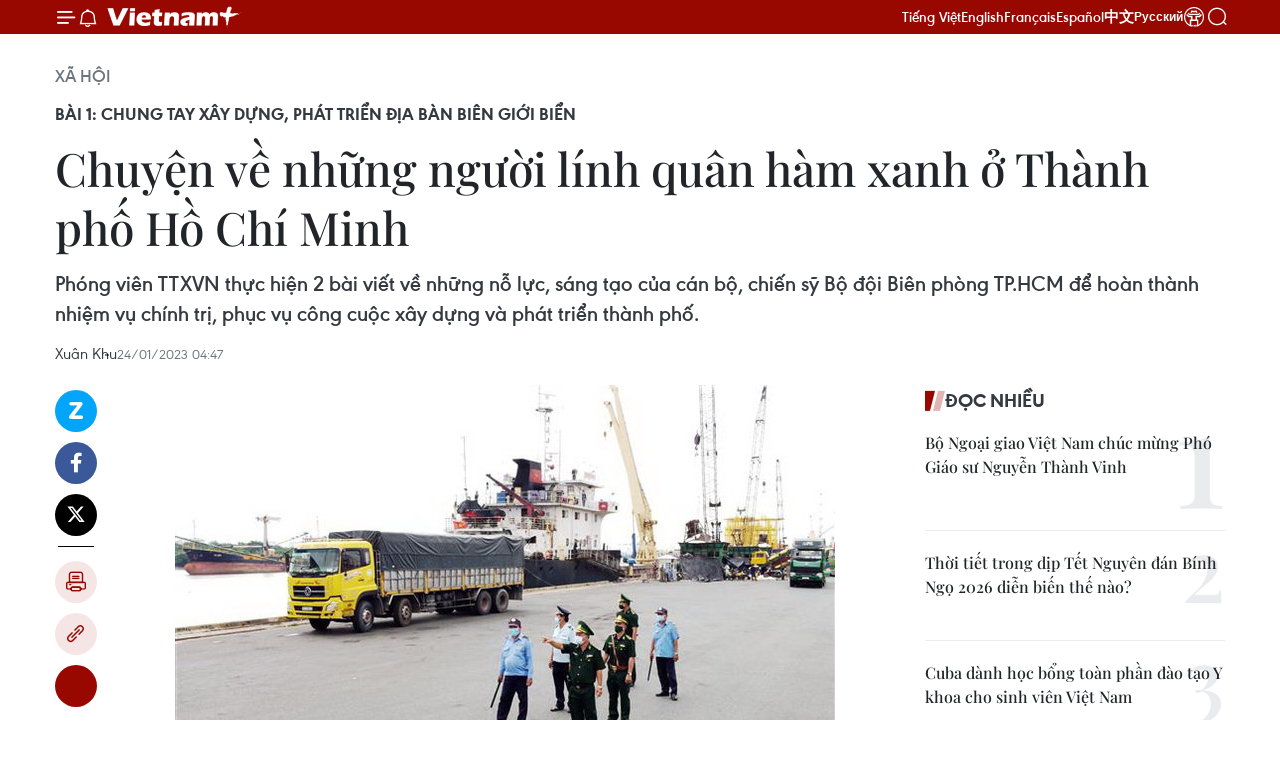

--- FILE ---
content_type: text/html;charset=utf-8
request_url: https://www.vietnamplus.vn/chuyen-ve-nhung-nguoi-linh-quan-ham-xanh-o-thanh-pho-ho-chi-minh-post842636.vnp
body_size: 37416
content:
<!DOCTYPE html> <html lang="vi" class="vn "> <head> <title>Chuyện về những người lính quân hàm xanh ở Thành phố Hồ Chí Minh | Vietnam+ (VietnamPlus)</title> <meta name="description" content="Phóng viên TTXVN thực hiện 2 bài viết về những nỗ lực, sáng tạo của cán bộ, chiến sỹ Bộ đội Biên phòng TP.HCM để hoàn thành nhiệm vụ chính trị, phục vụ công cuộc xây dựng và phát triển thành phố."/> <meta name="keywords" content="Bộ đội Biên phòng Thành phố Hồ Chí Minh, Biên giới biển, Quân hàm xanh, Biên giới biển "/> <meta name="news_keywords" content="Bộ đội Biên phòng Thành phố Hồ Chí Minh, Biên giới biển, Quân hàm xanh, Biên giới biển "/> <meta http-equiv="Content-Type" content="text/html; charset=utf-8" /> <meta http-equiv="X-UA-Compatible" content="IE=edge"/> <meta http-equiv="refresh" content="1800" /> <meta name="revisit-after" content="1 days" /> <meta name="viewport" content="width=device-width, initial-scale=1"> <meta http-equiv="content-language" content="vi" /> <meta name="format-detection" content="telephone=no"/> <meta name="format-detection" content="address=no"/> <meta name="apple-mobile-web-app-capable" content="yes"> <meta name="apple-mobile-web-app-status-bar-style" content="black"> <meta name="apple-mobile-web-app-title" content="Vietnam+ (VietnamPlus)"/> <meta name="referrer" content="no-referrer-when-downgrade"/> <link rel="shortcut icon" href="https://media.vietnamplus.vn/assets/web/styles/img/favicon.ico" type="image/x-icon" /> <link rel="preconnect" href="https://media.vietnamplus.vn"/> <link rel="dns-prefetch" href="https://media.vietnamplus.vn"/> <link rel="preconnect" href="//www.google-analytics.com" /> <link rel="preconnect" href="//www.googletagmanager.com" /> <link rel="preconnect" href="//stc.za.zaloapp.com" /> <link rel="preconnect" href="//fonts.googleapis.com" /> <link rel="preconnect" href="//pagead2.googlesyndication.com"/> <link rel="preconnect" href="//tpc.googlesyndication.com"/> <link rel="preconnect" href="//securepubads.g.doubleclick.net"/> <link rel="preconnect" href="//accounts.google.com"/> <link rel="preconnect" href="//adservice.google.com"/> <link rel="preconnect" href="//adservice.google.com.vn"/> <link rel="preconnect" href="//www.googletagservices.com"/> <link rel="preconnect" href="//partner.googleadservices.com"/> <link rel="preconnect" href="//tpc.googlesyndication.com"/> <link rel="preconnect" href="//za.zdn.vn"/> <link rel="preconnect" href="//sp.zalo.me"/> <link rel="preconnect" href="//connect.facebook.net"/> <link rel="preconnect" href="//www.facebook.com"/> <link rel="dns-prefetch" href="//www.google-analytics.com" /> <link rel="dns-prefetch" href="//www.googletagmanager.com" /> <link rel="dns-prefetch" href="//stc.za.zaloapp.com" /> <link rel="dns-prefetch" href="//fonts.googleapis.com" /> <link rel="dns-prefetch" href="//pagead2.googlesyndication.com"/> <link rel="dns-prefetch" href="//tpc.googlesyndication.com"/> <link rel="dns-prefetch" href="//securepubads.g.doubleclick.net"/> <link rel="dns-prefetch" href="//accounts.google.com"/> <link rel="dns-prefetch" href="//adservice.google.com"/> <link rel="dns-prefetch" href="//adservice.google.com.vn"/> <link rel="dns-prefetch" href="//www.googletagservices.com"/> <link rel="dns-prefetch" href="//partner.googleadservices.com"/> <link rel="dns-prefetch" href="//tpc.googlesyndication.com"/> <link rel="dns-prefetch" href="//za.zdn.vn"/> <link rel="dns-prefetch" href="//sp.zalo.me"/> <link rel="dns-prefetch" href="//connect.facebook.net"/> <link rel="dns-prefetch" href="//www.facebook.com"/> <link rel="dns-prefetch" href="//graph.facebook.com"/> <link rel="dns-prefetch" href="//static.xx.fbcdn.net"/> <link rel="dns-prefetch" href="//staticxx.facebook.com"/> <script> var cmsConfig = { domainDesktop: 'https://www.vietnamplus.vn', domainMobile: 'https://www.vietnamplus.vn', domainApi: 'https://api.vietnamplus.vn', domainStatic: 'https://media.vietnamplus.vn', domainLog: 'https://log.vietnamplus.vn', googleAnalytics: 'G\-79WRYYR5JK', siteId: 0, pageType: 1, objectId: 842636, adsZone: 314, allowAds: true, adsLazy: true, antiAdblock: true, }; var USER_AGENT=window.navigator&&(window.navigator.userAgent||window.navigator.vendor)||window.opera||"",IS_MOBILE=/Android|webOS|iPhone|iPod|BlackBerry|Windows Phone|IEMobile|Mobile Safari|Opera Mini/i.test(USER_AGENT),IS_REDIRECT=!1;function setCookie(e,o,i){var n=new Date,i=(n.setTime(n.getTime()+24*i*60*60*1e3),"expires="+n.toUTCString());document.cookie=e+"="+o+"; "+i+";path=/;"}function getCookie(e){var o=document.cookie.indexOf(e+"="),i=o+e.length+1;return!o&&e!==document.cookie.substring(0,e.length)||-1===o?null:(-1===(e=document.cookie.indexOf(";",i))&&(e=document.cookie.length),unescape(document.cookie.substring(i,e)))}IS_MOBILE&&getCookie("isDesktop")&&(setCookie("isDesktop",1,-1),window.location=window.location.pathname.replace(".amp", ".vnp")+window.location.search,IS_REDIRECT=!0); </script> <script> if(USER_AGENT && USER_AGENT.indexOf("facebot") <= 0 && USER_AGENT.indexOf("facebookexternalhit") <= 0) { var query = ''; var hash = ''; if (window.location.search) query = window.location.search; if (window.location.hash) hash = window.location.hash; var canonicalUrl = 'https://www.vietnamplus.vn/chuyen-ve-nhung-nguoi-linh-quan-ham-xanh-o-thanh-pho-ho-chi-minh-post842636.vnp' + query + hash ; var curUrl = decodeURIComponent(window.location.href); if(!location.port && canonicalUrl.startsWith("http") && curUrl != canonicalUrl){ window.location.replace(canonicalUrl); } } </script> <meta property="fb:pages" content="120834779440" /> <meta property="fb:app_id" content="1960985707489919" /> <meta name="author" content="Vietnam+ (VietnamPlus)" /> <meta name="copyright" content="Copyright © 2026 by Vietnam+ (VietnamPlus)" /> <meta name="RATING" content="GENERAL" /> <meta name="GENERATOR" content="Vietnam+ (VietnamPlus)" /> <meta content="Vietnam+ (VietnamPlus)" itemprop="sourceOrganization" name="source"/> <meta content="news" itemprop="genre" name="medium"/> <meta name="robots" content="noarchive, max-image-preview:large, index, follow" /> <meta name="GOOGLEBOT" content="noarchive, max-image-preview:large, index, follow" /> <link rel="canonical" href="https://www.vietnamplus.vn/chuyen-ve-nhung-nguoi-linh-quan-ham-xanh-o-thanh-pho-ho-chi-minh-post842636.vnp" /> <meta property="og:site_name" content="Vietnam+ (VietnamPlus)"/> <meta property="og:rich_attachment" content="true"/> <meta property="og:type" content="article"/> <meta property="og:url" content="https://www.vietnamplus.vn/chuyen-ve-nhung-nguoi-linh-quan-ham-xanh-o-thanh-pho-ho-chi-minh-post842636.vnp"/> <meta property="og:image" content="https://media.vietnamplus.vn/images/c14f6479e83e315b4cf3a2906cc6a51e8c0218388a4fa14bb99ff693072eeaaaa3908397d0ec60638da8f6857156a0552a30d4cb081aa44cd0218fa850ab6672383b5c2a68cbec693672315040a9455f/bien_phong_tphcm_1.jpg.webp"/> <meta property="og:image:width" content="1200"/> <meta property="og:image:height" content="630"/> <meta property="og:title" content="Chuyện về những người lính quân hàm xanh ở Thành phố Hồ Chí Minh "/> <meta property="og:description" content="Phóng viên TTXVN thực hiện 2 bài viết về những nỗ lực, sáng tạo của cán bộ, chiến sỹ Bộ đội Biên phòng TP.HCM để hoàn thành nhiệm vụ chính trị, phục vụ công cuộc xây dựng và phát triển thành phố."/> <meta name="twitter:card" value="summary"/> <meta name="twitter:url" content="https://www.vietnamplus.vn/chuyen-ve-nhung-nguoi-linh-quan-ham-xanh-o-thanh-pho-ho-chi-minh-post842636.vnp"/> <meta name="twitter:title" content="Chuyện về những người lính quân hàm xanh ở Thành phố Hồ Chí Minh "/> <meta name="twitter:description" content="Phóng viên TTXVN thực hiện 2 bài viết về những nỗ lực, sáng tạo của cán bộ, chiến sỹ Bộ đội Biên phòng TP.HCM để hoàn thành nhiệm vụ chính trị, phục vụ công cuộc xây dựng và phát triển thành phố."/> <meta name="twitter:image" content="https://media.vietnamplus.vn/images/c14f6479e83e315b4cf3a2906cc6a51e8c0218388a4fa14bb99ff693072eeaaaa3908397d0ec60638da8f6857156a0552a30d4cb081aa44cd0218fa850ab6672383b5c2a68cbec693672315040a9455f/bien_phong_tphcm_1.jpg.webp"/> <meta name="twitter:site" content="@Vietnam+ (VietnamPlus)"/> <meta name="twitter:creator" content="@Vietnam+ (VietnamPlus)"/> <meta property="article:publisher" content="https://www.facebook.com/VietnamPlus" /> <meta property="article:tag" content="Bộ đội Biên phòng Thành phố Hồ Chí Minh, Biên giới biển, Quân hàm xanh, Biên giới biển "/> <meta property="article:section" content="Xã hội" /> <meta property="article:published_time" content="2023-01-24T11:47:14+0700"/> <meta property="article:modified_time" content="2023-01-24T11:47:14+0700"/> <link rel="amphtml" href="https://www.vietnamplus.vn/chuyen-ve-nhung-nguoi-linh-quan-ham-xanh-o-thanh-pho-ho-chi-minh-post842636.amp" /> <script type="application/ld+json"> { "@context": "http://schema.org", "@type": "Organization", "name": "Vietnam+ (VietnamPlus)", "url": "https://www.vietnamplus.vn", "logo": "https://media.vietnamplus.vn/assets/web/styles/img/logo.png", "foundingDate": "2008", "founders": [ { "@type": "Person", "name": "Thông tấn xã Việt Nam (TTXVN)" } ], "address": [ { "@type": "PostalAddress", "streetAddress": "Số 05 Lý Thường Kiệt - Hà Nội - Việt Nam", "addressLocality": "Hà Nội City", "addressRegion": "Northeast", "postalCode": "100000", "addressCountry": "VNM" } ], "contactPoint": [ { "@type": "ContactPoint", "telephone": "+84-243-941-1349", "contactType": "customer service" }, { "@type": "ContactPoint", "telephone": "+84-243-941-1348", "contactType": "customer service" } ], "sameAs": [ "https://www.facebook.com/VietnamPlus", "https://www.tiktok.com/@vietnamplus", "https://twitter.com/vietnamplus", "https://www.youtube.com/c/BaoVietnamPlus" ] } </script> <script type="application/ld+json"> { "@context" : "https://schema.org", "@type" : "WebSite", "name": "Vietnam+ (VietnamPlus)", "url": "https://www.vietnamplus.vn", "alternateName" : "Báo điện tử VIETNAMPLUS, Cơ quan của Thông tấn xã Việt Nam (TTXVN)", "potentialAction": { "@type": "SearchAction", "target": { "@type": "EntryPoint", "urlTemplate": "https://www.vietnamplus.vn/search/?q={search_term_string}" }, "query-input": "required name=search_term_string" } } </script> <script type="application/ld+json"> { "@context":"http://schema.org", "@type":"BreadcrumbList", "itemListElement":[ { "@type":"ListItem", "position":1, "item":{ "@id":"https://www.vietnamplus.vn/xahoi/", "name":"Xã hội" } } ] } </script> <script type="application/ld+json"> { "@context": "http://schema.org", "@type": "NewsArticle", "mainEntityOfPage":{ "@type":"WebPage", "@id":"https://www.vietnamplus.vn/chuyen-ve-nhung-nguoi-linh-quan-ham-xanh-o-thanh-pho-ho-chi-minh-post842636.vnp" }, "headline": "Chuyện về những người lính quân hàm xanh ở Thành phố Hồ Chí Minh", "description": "Phóng viên TTXVN thực hiện 2 bài viết về những nỗ lực, sáng tạo của cán bộ, chiến sỹ Bộ đội Biên phòng TP.HCM để hoàn thành nhiệm vụ chính trị, phục vụ công cuộc xây dựng và phát triển thành phố.", "image": { "@type": "ImageObject", "url": "https://media.vietnamplus.vn/images/c14f6479e83e315b4cf3a2906cc6a51e8c0218388a4fa14bb99ff693072eeaaaa3908397d0ec60638da8f6857156a0552a30d4cb081aa44cd0218fa850ab6672383b5c2a68cbec693672315040a9455f/bien_phong_tphcm_1.jpg.webp", "width" : 1200, "height" : 675 }, "datePublished": "2023-01-24T11:47:14+0700", "dateModified": "2023-01-24T11:47:14+0700", "author": { "@type": "Person", "name": "Xuân Khu" }, "publisher": { "@type": "Organization", "name": "Vietnam+ (VietnamPlus)", "logo": { "@type": "ImageObject", "url": "https://media.vietnamplus.vn/assets/web/styles/img/logo.png" } } } </script> <link rel="preload" href="https://media.vietnamplus.vn/assets/web/styles/css/main.min-1.0.14.css" as="style"> <link rel="preload" href="https://media.vietnamplus.vn/assets/web/js/main.min-1.0.35.js" as="script"> <link rel="preload" href="https://media.vietnamplus.vn/assets/web/js/detail.min-1.0.16.js" as="script"> <link rel="preload" href="https://common.mcms.one/assets/styles/css/vietnamplus-1.0.0.css" as="style"> <link rel="stylesheet" href="https://common.mcms.one/assets/styles/css/vietnamplus-1.0.0.css"> <link id="cms-style" rel="stylesheet" href="https://media.vietnamplus.vn/assets/web/styles/css/main.min-1.0.14.css"> <script type="text/javascript"> var _metaOgUrl = 'https://www.vietnamplus.vn/chuyen-ve-nhung-nguoi-linh-quan-ham-xanh-o-thanh-pho-ho-chi-minh-post842636.vnp'; var page_title = document.title; var tracked_url = window.location.pathname + window.location.search + window.location.hash; var cate_path = 'xahoi'; if (cate_path.length > 0) { tracked_url = "/" + cate_path + tracked_url; } </script> <script async="" src="https://www.googletagmanager.com/gtag/js?id=G-79WRYYR5JK"></script> <script> window.dataLayer = window.dataLayer || []; function gtag(){dataLayer.push(arguments);} gtag('js', new Date()); gtag('config', 'G-79WRYYR5JK', {page_path: tracked_url}); </script> <script>window.dataLayer = window.dataLayer || [];dataLayer.push({'pageCategory': '/xahoi'});</script> <script> window.dataLayer = window.dataLayer || []; dataLayer.push({ 'event': 'Pageview', 'articleId': '842636', 'articleTitle': 'Chuyện về những người lính quân hàm xanh ở Thành phố Hồ Chí Minh ', 'articleCategory': 'Xã hội', 'articleAlowAds': true, 'articleAuthor': 'Xuân Khu', 'articleType': 'detail', 'articleTags': 'Bộ đội Biên phòng Thành phố Hồ Chí Minh, Biên giới biển, Quân hàm xanh, Biên giới biển ', 'articlePublishDate': '2023-01-24T11:47:14+0700', 'articleThumbnail': 'https://media.vietnamplus.vn/images/c14f6479e83e315b4cf3a2906cc6a51e8c0218388a4fa14bb99ff693072eeaaaa3908397d0ec60638da8f6857156a0552a30d4cb081aa44cd0218fa850ab6672383b5c2a68cbec693672315040a9455f/bien_phong_tphcm_1.jpg.webp', 'articleShortUrl': 'https://www.vietnamplus.vn/chuyen-ve-nhung-nguoi-linh-quan-ham-xanh-o-thanh-pho-ho-chi-minh-post842636.vnp', 'articleFullUrl': 'https://www.vietnamplus.vn/chuyen-ve-nhung-nguoi-linh-quan-ham-xanh-o-thanh-pho-ho-chi-minh-post842636.vnp', }); </script> <script> window.dataLayer = window.dataLayer || []; dataLayer.push({'articleAuthor': 'Xuân Khu', 'articleAuthorID': '0'}); </script> <script type='text/javascript'> gtag('event', 'article_page',{ 'articleId': '842636', 'articleTitle': 'Chuyện về những người lính quân hàm xanh ở Thành phố Hồ Chí Minh ', 'articleCategory': 'Xã hội', 'articleAlowAds': true, 'articleAuthor': 'Xuân Khu', 'articleType': 'detail', 'articleTags': 'Bộ đội Biên phòng Thành phố Hồ Chí Minh, Biên giới biển, Quân hàm xanh, Biên giới biển ', 'articlePublishDate': '2023-01-24T11:47:14+0700', 'articleThumbnail': 'https://media.vietnamplus.vn/images/c14f6479e83e315b4cf3a2906cc6a51e8c0218388a4fa14bb99ff693072eeaaaa3908397d0ec60638da8f6857156a0552a30d4cb081aa44cd0218fa850ab6672383b5c2a68cbec693672315040a9455f/bien_phong_tphcm_1.jpg.webp', 'articleShortUrl': 'https://www.vietnamplus.vn/chuyen-ve-nhung-nguoi-linh-quan-ham-xanh-o-thanh-pho-ho-chi-minh-post842636.vnp', 'articleFullUrl': 'https://www.vietnamplus.vn/chuyen-ve-nhung-nguoi-linh-quan-ham-xanh-o-thanh-pho-ho-chi-minh-post842636.vnp', }); </script> <script>(function(w,d,s,l,i){w[l]=w[l]||[];w[l].push({'gtm.start': new Date().getTime(),event:'gtm.js'});var f=d.getElementsByTagName(s)[0], j=d.createElement(s),dl=l!='dataLayer'?'&l='+l:'';j.async=true;j.src= 'https://www.googletagmanager.com/gtm.js?id='+i+dl;f.parentNode.insertBefore(j,f); })(window,document,'script','dataLayer','GTM-5WM58F3N');</script> <script type="text/javascript"> !function(){"use strict";function e(e){var t=!(arguments.length>1&&void 0!==arguments[1])||arguments[1],c=document.createElement("script");c.src=e,t?c.type="module":(c.async=!0,c.type="text/javascript",c.setAttribute("nomodule",""));var n=document.getElementsByTagName("script")[0];n.parentNode.insertBefore(c,n)}!function(t,c){!function(t,c,n){var a,o,r;n.accountId=c,null!==(a=t.marfeel)&&void 0!==a||(t.marfeel={}),null!==(o=(r=t.marfeel).cmd)&&void 0!==o||(r.cmd=[]),t.marfeel.config=n;var i="https://sdk.mrf.io/statics";e("".concat(i,"/marfeel-sdk.js?id=").concat(c),!0),e("".concat(i,"/marfeel-sdk.es5.js?id=").concat(c),!1)}(t,c,arguments.length>2&&void 0!==arguments[2]?arguments[2]:{})}(window,2272,{} )}(); </script> <script src="https://jsc.mgid.com/site/948646.js" async></script>
<script defer type="application/javascript" src="//anymind360.com/js/645/ats.js"></script>
<script defer src="https://pagead2.googlesyndication.com/pagead/js/adsbygoogle.js" crossorigin="anonymous"></script>
<style>
.google-auto-placed{display:none !important}
</style> <script async src="https://sp.zalo.me/plugins/sdk.js"></script> </head> <body class="detail-page"> <noscript><iframe src="https://www.googletagmanager.com/ns.html?id=GTM-5WM58F3N" height="0" width="0" style="display:none;visibility:hidden"></iframe></noscript> <div id="sdaWeb_SdaMasthead" class="rennab rennab-top" data-platform="1" data-position="Web_SdaMasthead" style="display:none"> </div> <header class=" site-header"> <div class="sticky"> <div class="container"> <i class="ic-menu"></i> <i class="ic-bell"></i> <div id="header-news" class="pick-news hidden" data-source="header-latest-news"></div> <a class="small-logo" href="/" title="Vietnam+ (VietnamPlus)">Vietnam+ (VietnamPlus)</a> <ul class="menu"> <li> <a href="/" title="Tiếng Việt" target="_blank">Tiếng Việt</a> </li> <li> <a href="https://en.vietnamplus.vn" title="English" target="_blank" rel="nofollow">English</a> </li> <li> <a href="https://fr.vietnamplus.vn" title="Français" target="_blank" rel="nofollow">Français</a> </li> <li> <a href="https://es.vietnamplus.vn" title="Español" target="_blank" rel="nofollow">Español</a> </li> <li> <a href="https://zh.vietnamplus.vn" title="中文" target="_blank" rel="nofollow">中文</a> </li> <li> <a href="https://ru.vietnamplus.vn" title="Русский" target="_blank" rel="nofollow">Русский</a> </li> <li> <a class="ic-hn" href="https://hanoi.vietnamplus.vn/" target="_blank" rel="nofollow" title="Thăng Long - Hà Nội"><i class="hanoi-icon"></i></a> </li> </ul> <div class="search-wrapper"> <i class="ic-search"></i> <input type="text" class="search txtsearch" placeholder="Nhập từ khóa"> </div> <div class="user-menu" id="userprofile"></div> </div> </div> </header> <div class="site-body"> <div id="sdaWeb_SdaBackground" class="rennab " data-platform="1" data-position="Web_SdaBackground" style="display:none"> </div> <div class="container"> <div class="breadcrumb breadcrumb-detail"> <h2 class="main"> <a href="https://www.vietnamplus.vn/xahoi/" title="Xã hội" class="active">Xã hội</a> </h2> </div> <div id="sdaWeb_SdaTop" class="rennab " data-platform="1" data-position="Web_SdaTop" style="display:none"> </div> <div class="article"> <h2 class="article__sub-title cms-subtitle ">Bài 1: Chung tay xây dựng, phát triển địa bàn biên giới biển</h2> <h1 class="article__title cms-title "> Chuyện về những người lính quân hàm xanh ở Thành phố Hồ Chí Minh </h1> <div class="article__sapo cms-desc"> Phóng viên TTXVN thực hiện 2 bài viết về những nỗ lực, sáng tạo của cán bộ, chiến sỹ Bộ đội Biên phòng TP.HCM để hoàn thành nhiệm vụ chính trị, phục vụ công cuộc xây dựng và phát triển thành phố. </div> <div id="sdaWeb_SdaArticleAfterSapo" class="rennab " data-platform="1" data-position="Web_SdaArticleAfterSapo" style="display:none"> </div> <div class="article__meta"> <span class="author cms-author">Xuân Khu</span> <time class="time" datetime="2023-01-24T11:47:14+0700" data-time="1674535634" data-friendly="false">24/01/2023 11:47</time> <meta class="cms-date" itemprop="datePublished" content="2023-01-24T11:47:14+0700"> </div> <div class="col"> <div class="main-col content-col"> <div class="article__body zce-content-body cms-body" itemprop="articleBody"> <div class="social-pin sticky article__social"> <a href="javascript:void(0);" class="zl zalo-share-button" title="Zalo" data-href="https://www.vietnamplus.vn/chuyen-ve-nhung-nguoi-linh-quan-ham-xanh-o-thanh-pho-ho-chi-minh-post842636.vnp" data-oaid="4486284411240520426" data-layout="1" data-color="blue" data-customize="true">Zalo</a> <a href="javascript:void(0);" class="item fb" data-href="https://www.vietnamplus.vn/chuyen-ve-nhung-nguoi-linh-quan-ham-xanh-o-thanh-pho-ho-chi-minh-post842636.vnp" data-rel="facebook" title="Facebook">Facebook</a> <a href="javascript:void(0);" class="item tw" data-href="https://www.vietnamplus.vn/chuyen-ve-nhung-nguoi-linh-quan-ham-xanh-o-thanh-pho-ho-chi-minh-post842636.vnp" data-rel="twitter" title="Twitter">Twitter</a> <a href="javascript:void(0);" class="bookmark sendbookmark hidden" onclick="ME.sendBookmark(this, 842636);" data-id="842636" title="Lưu bài viết">Lưu bài viết</a> <a href="javascript:void(0);" class="print sendprint" title="Print" data-href="/print-842636.html">Bản in</a> <a href="javascript:void(0);" class="item link" data-href="https://www.vietnamplus.vn/chuyen-ve-nhung-nguoi-linh-quan-ham-xanh-o-thanh-pho-ho-chi-minh-post842636.vnp" data-rel="copy" title="Copy link">Copy link</a> <div id='shortenlink-container'></div> </div> <div class="article-photo"> <img alt="Chuyện về những người lính quân hàm xanh ở Thành phố Hồ Chí Minh ảnh 1" src="[data-uri]" class="lazyload cms-photo" data-large-src="https://media.vietnamplus.vn/images/db3eecc2e589c60996480488f99e20f4efd1994f71e75ae77dceb676aa692b1f6f54777223d797d01b0fba20d147d0cd795c5aa8c80d0f50a18f65b862fe3796/bien_phong_tphcm_1.jpg" data-src="https://media.vietnamplus.vn/images/7d14e66442e677f2c8d22138f65ca0451c8a7b3adb12114646774c4c2bbd65f78a188ccdd50df8a96c9e744b3c6fb19814d3400f736bc15b2fb7ce51b2d91a4f/bien_phong_tphcm_1.jpg" title="Cán bộ, chiến sỹ Biên phòng Cửa khẩu Cảng Thành phố Hồ Chí Minh làm nhiệm vụ tại cảng Khánh Hội. (Ảnh: TTXVN phát)"><span>Cán bộ, chiến sỹ Biên phòng Cửa khẩu Cảng Thành phố Hồ Chí Minh làm nhiệm vụ tại cảng Khánh Hội. (Ảnh: TTXVN phát)</span>
</div>
<p>Năm 2022, bộ đội biên phòng Thành phố Hồ Chí Minh phát huy những kết quả đạt được, tiếp tục hoàn thành tốt nhiệm vụ chính trị được giao trong vai trò chốt chặn nơi biên giới, cửa khẩu cảng biển của thành phố; vừa xây dựng thế trận biên phòng toàn dân vững chắc nơi biên giới, cửa khẩu cảng biển, vừa đảm bảo môi trường thuận lợi phục vụ yêu cầu phục hồi, ổn định và phát triển kinh tế sau đại dịch COVID-19.</p>
<p>TTXVN giới thiệu chùm 2 bài viết về những nỗ lực, sáng tạo của cán bộ, chiến sỹ bộ đội biên phòng Thành phố Hồ Chí Minh để hoàn thành nhiệm vụ chính trị của mình, phục vụ công cuộc xây dựng và phát triển thành phố.</p>
<p><strong>Bài 1: Chung tay xây dựng, phát triển địa bàn biên giới biển</strong></p>
<p>Phát huy truyền thống “quân với dân như cá với nước," Bộ đội Biên phòng Thành phố Hồ Chí Minh luôn coi công tác vận động quần chúng là một trong nội dung quan trọng trong thực hiện nhiệm vụ biên phòng tại địa bàn nhằm phát huy sức mạnh của toàn dân trong xây dựng thế trận biên phòng toàn dân vững chắc, tích cực tham gia quản lý, bảo vệ chủ quyền an ninh biên giới biển, vùng biển, phục vụ phát triển kinh tế-xã hội của Thành phố Hồ Chí Minh.</p>
<p><strong>Gần dân, sát dân, vì nhân dân mà phục vụ</strong></p>
<p>Một ngày cuối năm 2022, như thông lệ hằng tuần, tại trụ sở khu dân cư ấp Đồng Tranh, xã Long Hòa, Trung tá Tạ Đức Trọng, Đồn Biên phòng Long Hòa cùng các cán bộ khu dân cư ấp Đồng Tranh trao đổi về tình hình an ninh, chính trị, trật tự an toàn xã hội trên địa bàn.</p>
<p>Ghi nhận, cảm ơn ý kiến của ông Lê Minh Thành, cựu chiến binh ấp Đồng Tranh về việc cần tăng cường giám sát một số tàu thuyền không phải của bà con trong xã có những di biến động bất thường trên vùng biển đã từng phát hiện các vụ khai thác cát trái phép, Trung tá Tạ Đức Trọng cũng nhất trí về việc cử chiến sỹ biên phòng phối hợp cùng bà con trong ấp tiến hành tổng vệ sinh, trang trí đường xá đón Tết Nguyên đán; tiếp tục triển khai chương trình dạy bơi miễn phí cho trẻ em trong xã…</p>
<p>Hoạt động giao ban thông tin giữa bộ đội biên phòng và cán bộ địa bàn đã được Đồn Biên phòng Long Hòa cũng như các đơn vị biên phòng trên địa bàn biên giới biển của Thành phố Hồ Chí Minh triển khai từ nhiều năm nay, qua đó, xây dựng mối quan hệ chặt chẽ, gắn bó giữa bộ đội biên phòng và nhân dân trên địa bàn. Bộ đội biên phòng giúp dân phát triển kinh tế-xã hội, đảm bảo an ninh chính trị, trật tự an toàn xã hội trên địa bàn và người dân hỗ trợ cung cấp thông tin, chủ động tham gia cùng bộ đội biên phòng thực hiện nhiệm vụ bảo vệ chủ quyền an ninh vùng biên giới biển.</p>
<div class="sda_middle"> <div id="sdaWeb_SdaArticleMiddle" class="rennab fyi" data-platform="1" data-position="Web_SdaArticleMiddle"> </div>
</div>
<div class="article-photo"> <img alt="Chuyện về những người lính quân hàm xanh ở Thành phố Hồ Chí Minh ảnh 2" src="[data-uri]" class="lazyload cms-photo" data-large-src="https://media.vietnamplus.vn/images/db3eecc2e589c60996480488f99e20f4efd1994f71e75ae77dceb676aa692b1f1ffdd5b8edcfcb393103592ddb91a965a74f6b1bfe70b3203772c7979020cefa/bien_phong_3.jpg" data-src="https://media.vietnamplus.vn/images/7d14e66442e677f2c8d22138f65ca0451c8a7b3adb12114646774c4c2bbd65f700cb031ce86f908ccb7cf0a7479a77a8cdb57feb901aea868e56e8a402356a73/bien_phong_3.jpg" title="Cán bộ, chiến sỹ biên phòng Cửa khẩu Cảng Thành phố Hồ Chí Minh làm nhiệm vụ tại cảng Nhà Rồng. (Ảnh: TTXVN phát)"><span>Cán bộ, chiến sỹ biên phòng Cửa khẩu Cảng Thành phố Hồ Chí Minh làm nhiệm vụ tại cảng Nhà Rồng. (Ảnh: TTXVN phát)</span>
</div>
<p>Ông Phạm Quốc Kiệt, Phó Chủ tịch Ủy ban Nhân dân&nbsp;xã Long Hòa, chia sẻ phát huy truyền thống tốt đẹp đã có từ nhiều năm trước, năm 2022, Đảng ủy, Hội đồng Nhân dân, Ủy ban Nhân dân&nbsp;xã Long Hòa và Đồn Biên phòng Long Hòa tiếp tục chủ động phối hợp trong công tác xây dựng chính quyền, vận động nhân dân tuân thủ pháp luật, đặc biệt trong công tác vận động nhân dân tham gia phòng, chống dịch COVID-19.</p>
<p>Khi tình hình dịch đã được kiểm soát, địa phương bước vào giai đoạn phục hồi, ổn định và phát triển kinh tế-xã hội, tập trung đảm bảo trật tự an toàn xã hội, thúc đẩy sản xuất phát triển, cán bộ, chiến sỹ biên phòng đã phối hợp cùng địa phương trong các hoạt động xây dựng chính quyền; triển khai hiệu quả các hoạt động dân vận hỗ trợ nhân dân như dạy bơi, dạy tiếng Anh miễn phí cho trẻ em trong xã; phối hợp đảm bảo an ninh trật tự, xử lý các trường hợp vi phạm pháp luật như khai thác hàu, khai thác, vận chuyển cát trái phép…</p>
<p>“Với những việc làm tâm huyết mang lại lợi ích cho người dân, cán bộ chiến sỹ biên phòng luôn nhận được sự tin yêu, đoàn kết và đồng hành của cấp ủy, chính quyền và nhân dân địa phương trong mọi hoạt động," ông Phạm Quốc Kiệt cho biết.</p>
<p><strong><a href="https://www.vietnamplus.vn/nhung-thay-thuoc-quan-ham-xanh-tan-tam-noi-cuc-nam-to-quoc/774688.vnp" class="cms-relate">[Những thầy thuốc quân hàm xanh tận tâm nơi cực Nam Tổ quốc]</a></strong></p>
<p>Là một trong 7 hộ gia đình có hoàn cảnh khó khăn tại trị trấn Cần Thạnh, huyện Cần Giờ được bộ đội biên phòng trao tặng trao tặng phương tiện sinh kế trong năm 2022, ông Nguyễn Văn Nước, 69 tuổi, khu phố Dòng Ao, tổ 4, Thị trấn Cần Thạnh cho biết kể từ tháng 5, có được chiếc xe máy mới, công việc chạy xe ôm của ông đỡ vất vả hơn trước rất nhiều, thu nhập cũng ổn định hơn.</p>
<p>“Trước kia tôi dùng chiếc Wave cũ, nên vừa tốn xăng, vừa không an toàn mà nhiều khi bị khách chê vì xe cũ. Giờ nhờ có xe mới nên dù chạy nhanh cũng thấy an toàn. Anh em trong nhóm chạy xe ôm ai cũng mừng cho tôi. Con gái tôi và chồng nó về thăm, thấy tôi được biên phòng tặng xe mới cũng mừng lắm, gửi lời cảm ơn các chú bộ đội biên phòng," ông Nguyễn Văn Nước xúc động chia sẻ.</p>
<p>Đại tá Nguyễn Văn Tiến, Phó Chính ủy Bộ đội Biên phòng thành phố, cho biết trong những năm qua, cán bộ, chiến sỹ Đồn Biên phòng Long Hòa, Cần Thạnh nói riêng, bộ đội biên phòng Thành phố Hồ Chí Minh nói chung đã tích cực đẩy mạnh các hoạt động dân vận, triển khai nhiều chương trình vận động quần chúng với mục tiêu “gần dân, sát dân," vì nhân dân mà phục vụ để mang lại những hiệu quả thiết thực nâng cao chất lượng cuộc sống nhân dân khu vực địa bàn biên phòng biên giới biển, cửa khẩu cảng của thành phố.</p>
<p>Chỉ trong năm 2022, tại địa bàn biên phòng Thành phố Hồ Chí Minh, bộ đội biên phòng thành phố đã tổ chức tuyên truyền chính sách, pháp luật cho gần 13 nghìn lượt người dân; lao động giúp dân hơn 2.000 lượt ngày công; sửa chữa làm mới 18 căn nhà; trao tặng 12 căn nhà tình thương, nhà tình nghĩa; tổ chức khám, chữa bệnh cho 2.000 lượt người, tặng quà, phương tiện sinh kế, thẻ bảo hiểm y tế… với tổng kinh phí 3,8 tỷ đồng.</p>
<div class="sda_middle"> <div id="sdaWeb_SdaArticleMiddle1" class="rennab fyi" data-platform="1" data-position="Web_SdaArticleMiddle1"> </div>
</div>
<p><strong>Quản lý vững chắc cửa khẩu cảng</strong></p>
<p>Trong bối cảnh đất nước hội nhập kinh tế quốc tế ngày càng sâu rộng, công tác quản lý, bảo vệ chủ quyền an ninh biên giới vùng biển, cửa cảng Thành phố Hồ Chí Minh càng có vai trò quan trọng, góp phần cùng Đảng bộ, chính quyền, nhân dân thành phố phát triển kinh tế-xã hội trong giai đoạn sau đại dịch, tiếp tục giữ vững vị thế trung tâm, đầu tàu kinh tế-văn hóa-xã hội-đối ngoại của cả nước.</p>
<p>Theo Đại tá Trần Thanh Đức, Chỉ huy trưởng Bộ đội Biên phòng thành phố, công tác xây dựng khu vực biên giới biển, xây dựng nền biên phòng toàn dân đạt những kết quả tích cực, trở thành một trong những điểm nhấn trong thực hiện nhiệm vụ công tác biên phòng. Phát huy truyền thống của bộ đội biên phòng, công tác vận động quần chúng được cấp ủy, chỉ huy các cấp quan tâm chỉ đạo, tạo được sự chuyển biến tích cực trong cấp ủy, chỉ huy các đơn vị, từ đó đã xây dựng được nhiều mô hình mới, cách làm hiệu quả, phát huy vai trò và trách nhiệm của quần chúng hướng về biên giới, biển đảo.</p>
<p>Một trong những mô hình sáng tạo được Đảng ủy, Bộ Chỉ huy Bộ đội Biên phòng thành phố triển khai trong những năm qua là xây dựng và thực hiện Quy chế phối hợp giữa Đảng ủy Bộ đội Biên phòng Thành phố với Thành ủy Thủ Đức, Quận ủy quận 4, Quận ủy quận 7, Huyện ủy Nhà Bè, Huyện ủy Cần Giờ - những địa bàn biên giới biển, cửa khẩu cảng.</p>
<p>Đảng ủy Bộ đội Biên phòng Thành phố và Thành ủy Thủ Đức, quận ủy, huyện ủy địa phương biên phòng của thành phố đẩy mạnh hoạt động phối hợp, tập trung quán triệt các hướng dẫn, chỉ đạo, quy định cấp trên về xây dựng, quản lý, bảo vệ chủ quyển, an ninh biên giới biển, cửa khẩu cảng; xây dựng khu vực biến giới, vùng biển, xây dựng nên biên phỏng toàn dân vững mạnh; xây dựng các đơn vị bộ đội biên phòng thành phố đáp ứng yêu cầu, nhiệm vụ trong tình hình mới.</p>
<div class="article-photo"> <img alt="Chuyện về những người lính quân hàm xanh ở Thành phố Hồ Chí Minh ảnh 3" src="[data-uri]" class="lazyload cms-photo" data-large-src="https://media.vietnamplus.vn/images/db3eecc2e589c60996480488f99e20f4efd1994f71e75ae77dceb676aa692b1f6f54777223d797d01b0fba20d147d0cd75b0bc98d8498df45d74a24909b19069/bien_phong_tphcm_2.jpg" data-src="https://media.vietnamplus.vn/images/7d14e66442e677f2c8d22138f65ca0451c8a7b3adb12114646774c4c2bbd65f78a188ccdd50df8a96c9e744b3c6fb19800c40c4ef3957a53fe602033de7ee20c/bien_phong_tphcm_2.jpg" title="Cán bộ, chiến sỹ Biên phòng Cửa khẩu Cảng Thành phố Hồ Chí Minh làm nhiệm vụ tại cảng Nhà Rồng. (Ảnh: TTXVN phát)"><span>Cán bộ, chiến sỹ Biên phòng Cửa khẩu Cảng Thành phố Hồ Chí Minh làm nhiệm vụ tại cảng Nhà Rồng. (Ảnh: TTXVN phát)</span>
</div>
<p>Đánh giá cao những hoạt động của bộ đội biên phòng trên địa bàn, ông Bùi Minh Lý, Phó Bí thư Thường trực Đảng ủy Thị trấn Cần Thạnh, huyện Cần Giờ cho biết trong nhiều năm qua, bộ đội biên phòng và Đảng ủy, chính quyền thị trấn Cần Thạnh đã phối hợp chặt chẽ trong công tác bảo vệ chủ quyền an ninh biên giới biển đảo, bảo vệ tài nguyên biển, gắn với xây dựng, phát triển kinh tế-xã hội địa phương.</p>
<p>Bộ đội biên phòng cùng cấp ủy, chính quyền địa phương cùng phối hợp, triển khai hiệu quả các chương trình tuyên truyền, vận động, giáo dục pháp luật cho nhân dân; đấu tranh phòng, chống tội phạm; triển khai có hiệu quả các chương trìnhgiúp dân giảm nghèo, ổn định đời sống; xây dựng khu vực biên giới biển Cần Giờ vững mạnh toàn diện.</p>
<p>Tại khu vực địa bàn biên giới biển, cửa khẩu cảng của thành phố, Bộ đội Biên phòng thành phố triển khai các chương trình vận động, khuyến khích ngư dân “vươn khơi bám biển” bảo vệ chủ quyền biên giới, biển đảo; tuân thủ pháp luật và góp phần cùng các lực lượng chức năng bảo vệ an ninh trật tự và chủ quyền vùng biển của Tổ quốc. Đến nay, trên các địa bàn dân cư ven biển, cửa khẩu cảng của thành phố đã xây dựng được 16 tổ tàu, thuyền tự quản, an toàn, 23 tổ tự quản an ninh, trật tự, 18 bến bãi tự quản an toàn…</p>
<div class="sda_middle"> <div id="sdaWeb_SdaArticleMiddle2" class="rennab fyi" data-platform="1" data-position="Web_SdaArticleMiddle2"> </div>
</div>
<p>Bên cạnh đó, tích cực phát huy vai trò của bộ đội biên phòng tham gia xây dựng, củng cố hệ thống chính trị cơ sở khu vực biên giới biển vững mạnh, trong 5 năm qua, Bộ đội Biên phòng thành phố đã chỉ định một cán bộ đồn Biên phòng tham gia huyện ủy Cần Giờ, 4 cán bộ tham gia Đảng ủy các xã, thị trấn; phân công 46 đảng viên đồn Biên phòng phụ trách hỗ trợ 210 hộ gia đình là đối tượng chính sách, có hoàn cảnh khó khăn…</p>
<p>Đại tá Vũ Quốc Ân, Chính ủy Bộ đội Biên phòng thành phố, nhấn mạnh những hoạt động phối hợp giữa bộ đội biên phòng thành phố và cấp ủy, chính quyền tại địa bàn biên giới biển, cửa khẩu cảng đã góp phần tích cực đảm bảo an ninh chính trị, trật tự an toàn xã, giúp nhân dân địa phương vững vàng, an tâm phát triển kinh tế, xã hội vùng biên giới biển và cửa khẩu cảng thành phố.</p>
<p>Bằng những hoạt động hướng đến người dân địa phương vùng biên giới biển, cửa khẩu cảng, cán bộ, chiến sỹ bộ đội biên phòng Thành phố Hồ Chí Minh đã thiết thực góp phần tăng cường mối quan hệ đoàn kết, gắn bó quân-dân, xây dựng thế trận an ninh nhân dân gắn với thế trận biên phòng toàn dân, tạo dựng thế trận phòng thủ thành phố liên hoàn, vững chắc, góp phần vào sự nghiệp xây dựng và bảo vệ Thành phố Hồ Chí Minh trở thành một đô thị có “chất lượng sống tốt, văn minh, hiện đại, nghĩa tình”./.</p>
<p><strong>Đón đọc bài 2: Xây dựng lũy thép biên phòng thời kỳ hội nhập</strong></p> <div class="article__source"> <div class="source"> <span class="name">(TTXVN/Vietnam+)</span> </div> </div> <div id="sdaWeb_SdaArticleAfterBody" class="rennab " data-platform="1" data-position="Web_SdaArticleAfterBody" style="display:none"> </div> </div> <div class="article__tag"> <a class="active" href="https://www.vietnamplus.vn/tag/bo-doi-bien-phong-thanh-pho-ho-chi-minh-tag101976.vnp" title="Bộ đội Biên phòng Thành phố Hồ Chí Minh">#Bộ đội Biên phòng Thành phố Hồ Chí Minh</a> <a class="active" href="https://www.vietnamplus.vn/tag/bien-gioi-bien-tag64021.vnp" title="Biên giới biển">#Biên giới biển</a> <a class="" href="https://www.vietnamplus.vn/tag/quan-ham-xanh-tag31809.vnp" title="Quân hàm xanh">#Quân hàm xanh</a> <a class="" href="https://www.vietnamplus.vn/tag.vnp?q=Biên giới biển " title="Biên giới biển ">#Biên giới biển </a> <a class="link" href="https://www.vietnamplus.vn/region/tp-ho-chi-minh/126.vnp" title="Tp. Hồ Chí Minh"><i class="ic-location"></i> Tp. Hồ Chí Minh</a> </div> <div id="sdaWeb_SdaArticleAfterTag" class="rennab " data-platform="1" data-position="Web_SdaArticleAfterTag" style="display:none"> </div> <div class="wrap-social"> <div class="social-pin article__social"> <a href="javascript:void(0);" class="zl zalo-share-button" title="Zalo" data-href="https://www.vietnamplus.vn/chuyen-ve-nhung-nguoi-linh-quan-ham-xanh-o-thanh-pho-ho-chi-minh-post842636.vnp" data-oaid="4486284411240520426" data-layout="1" data-color="blue" data-customize="true">Zalo</a> <a href="javascript:void(0);" class="item fb" data-href="https://www.vietnamplus.vn/chuyen-ve-nhung-nguoi-linh-quan-ham-xanh-o-thanh-pho-ho-chi-minh-post842636.vnp" data-rel="facebook" title="Facebook">Facebook</a> <a href="javascript:void(0);" class="item tw" data-href="https://www.vietnamplus.vn/chuyen-ve-nhung-nguoi-linh-quan-ham-xanh-o-thanh-pho-ho-chi-minh-post842636.vnp" data-rel="twitter" title="Twitter">Twitter</a> <a href="javascript:void(0);" class="bookmark sendbookmark hidden" onclick="ME.sendBookmark(this, 842636);" data-id="842636" title="Lưu bài viết">Lưu bài viết</a> <a href="javascript:void(0);" class="print sendprint" title="Print" data-href="/print-842636.html">Bản in</a> <a href="javascript:void(0);" class="item link" data-href="https://www.vietnamplus.vn/chuyen-ve-nhung-nguoi-linh-quan-ham-xanh-o-thanh-pho-ho-chi-minh-post842636.vnp" data-rel="copy" title="Copy link">Copy link</a> <div id='shortenlink-container'></div> </div> <a href="https://news.google.com/publications/CAAqBwgKMN-18wowlLWFAw?hl=vi&gl=VN&ceid=VN%3Avi" class="google-news" target="_blank" title="Google News">Theo dõi VietnamPlus </a> </div> <div id="sdaWeb_SdaArticleAfterBody1" class="rennab " data-platform="1" data-position="Web_SdaArticleAfterBody1" style="display:none"> </div> <div id="sdaWeb_SdaArticleAfterBody2" class="rennab " data-platform="1" data-position="Web_SdaArticleAfterBody2" style="display:none"> </div> <div class="wrap-comment" id="comment842636" data-id="842636" data-type="20"></div> <div id="sdaWeb_SdaArticleAfterComment" class="rennab " data-platform="1" data-position="Web_SdaArticleAfterComment" style="display:none"> </div> <div class="box-related-news"> <h3 class="box-heading"> <span class="title">Tin liên quan</span> </h3> <div class="box-content" data-source="related-news"> <article class="story"> <figure class="story__thumb"> <a class="cms-link" href="https://www.vietnamplus.vn/nguoi-thay-thuoc-quan-ham-xanh-o-si-ma-cai-duoc-dan-ban-yeu-men-post696825.vnp" title="Người thầy thuốc quân hàm xanh ở Si Ma Cai được dân bản yêu mến"> <img class="lazyload" src="[data-uri]" data-src="https://media.vietnamplus.vn/images/c06a2343df4164d2fe2c753277d10fd87e289277b23ab70fc439b2da947c8c77e232262764bd94e8e1a8ff4fb9b09590383b5c2a68cbec693672315040a9455f/quan_y_1.jpg.webp" data-srcset="https://media.vietnamplus.vn/images/c06a2343df4164d2fe2c753277d10fd87e289277b23ab70fc439b2da947c8c77e232262764bd94e8e1a8ff4fb9b09590383b5c2a68cbec693672315040a9455f/quan_y_1.jpg.webp 1x, https://media.vietnamplus.vn/images/6894d4be18cd9842ac82a99313601c6c7e289277b23ab70fc439b2da947c8c77e232262764bd94e8e1a8ff4fb9b09590383b5c2a68cbec693672315040a9455f/quan_y_1.jpg.webp 2x" alt="Trung tá Nguyễn Đức Tám khám bệnh cho dân bản. (Ảnh: Hồng Ninh/TTXVN)"> <noscript><img src="https://media.vietnamplus.vn/images/c06a2343df4164d2fe2c753277d10fd87e289277b23ab70fc439b2da947c8c77e232262764bd94e8e1a8ff4fb9b09590383b5c2a68cbec693672315040a9455f/quan_y_1.jpg.webp" srcset="https://media.vietnamplus.vn/images/c06a2343df4164d2fe2c753277d10fd87e289277b23ab70fc439b2da947c8c77e232262764bd94e8e1a8ff4fb9b09590383b5c2a68cbec693672315040a9455f/quan_y_1.jpg.webp 1x, https://media.vietnamplus.vn/images/6894d4be18cd9842ac82a99313601c6c7e289277b23ab70fc439b2da947c8c77e232262764bd94e8e1a8ff4fb9b09590383b5c2a68cbec693672315040a9455f/quan_y_1.jpg.webp 2x" alt="Trung tá Nguyễn Đức Tám khám bệnh cho dân bản. (Ảnh: Hồng Ninh/TTXVN)" class="image-fallback"></noscript> </a> </figure> <h2 class="story__heading" data-tracking="696825"> <a class=" cms-link" href="https://www.vietnamplus.vn/nguoi-thay-thuoc-quan-ham-xanh-o-si-ma-cai-duoc-dan-ban-yeu-men-post696825.vnp" title="Người thầy thuốc quân hàm xanh ở Si Ma Cai được dân bản yêu mến"> Người thầy thuốc quân hàm xanh ở Si Ma Cai được dân bản yêu mến </a> </h2> <time class="time" datetime="2021-02-26T13:40:09+0700" data-time="1614321609"> 26/02/2021 13:40 </time> <div class="story__summary story__shorten"> Bất kể ngày hay đêm, Trung tá Nguyễn Đức Tám - cán bộ quân y của Đồn Biên phòng Si Ma Cai đều kịp thời có mặt để cứu người, phát thuốc miễn phí cho người dân mỗi khi trong bản có người bị đau ốm. </div> </article> <article class="story"> <figure class="story__thumb"> <a class="cms-link" href="https://www.vietnamplus.vn/ngay-bien-phong-toan-dan-xay-dung-the-tran-long-dan-trong-dai-dich-post697400.vnp" title="Ngày Biên phòng toàn dân: Xây dựng &#39;thế trận lòng dân&#39; trong đại dịch"> <img class="lazyload" src="[data-uri]" data-src="https://media.vietnamplus.vn/images/c06a2343df4164d2fe2c753277d10fd8dfa37ea834c4ea4fad1b1f768c864e14b11b22b9de046f6b851f6954a97f65468b30e2a514304d8680952bb930a95c15/ha_giang.jpg.webp" data-srcset="https://media.vietnamplus.vn/images/c06a2343df4164d2fe2c753277d10fd8dfa37ea834c4ea4fad1b1f768c864e14b11b22b9de046f6b851f6954a97f65468b30e2a514304d8680952bb930a95c15/ha_giang.jpg.webp 1x, https://media.vietnamplus.vn/images/6894d4be18cd9842ac82a99313601c6cdfa37ea834c4ea4fad1b1f768c864e14b11b22b9de046f6b851f6954a97f65468b30e2a514304d8680952bb930a95c15/ha_giang.jpg.webp 2x" alt="Cán bộ, chiến sỹ Đồn Biên phòng Bạch Đích (huyện Yên Minh, Hà Giang) tuần tra bảo vệ biên giới. (Nguồn: TTXVN phát) "> <noscript><img src="https://media.vietnamplus.vn/images/c06a2343df4164d2fe2c753277d10fd8dfa37ea834c4ea4fad1b1f768c864e14b11b22b9de046f6b851f6954a97f65468b30e2a514304d8680952bb930a95c15/ha_giang.jpg.webp" srcset="https://media.vietnamplus.vn/images/c06a2343df4164d2fe2c753277d10fd8dfa37ea834c4ea4fad1b1f768c864e14b11b22b9de046f6b851f6954a97f65468b30e2a514304d8680952bb930a95c15/ha_giang.jpg.webp 1x, https://media.vietnamplus.vn/images/6894d4be18cd9842ac82a99313601c6cdfa37ea834c4ea4fad1b1f768c864e14b11b22b9de046f6b851f6954a97f65468b30e2a514304d8680952bb930a95c15/ha_giang.jpg.webp 2x" alt="Cán bộ, chiến sỹ Đồn Biên phòng Bạch Đích (huyện Yên Minh, Hà Giang) tuần tra bảo vệ biên giới. (Nguồn: TTXVN phát) " class="image-fallback"></noscript> </a> </figure> <h2 class="story__heading" data-tracking="697400"> <a class=" cms-link" href="https://www.vietnamplus.vn/ngay-bien-phong-toan-dan-xay-dung-the-tran-long-dan-trong-dai-dich-post697400.vnp" title="Ngày Biên phòng toàn dân: Xây dựng &#39;thế trận lòng dân&#39; trong đại dịch"> Ngày Biên phòng toàn dân: Xây dựng 'thế trận lòng dân' trong đại dịch </a> </h2> <time class="time" datetime="2021-03-02T06:59:37+0700" data-time="1614643177"> 02/03/2021 06:59 </time> <div class="story__summary story__shorten"> Năm 2020 và những tháng đầu năm 2021 là giai đoạn hết sức "đặc biệt" đối với Bộ đội Biên phòng, nhất là với gần 10.000 cán bộ, chiến sỹ quân hàm xanh làm nhiệm vụ ở các chốt chống dịch COVID-19. </div> </article> <article class="story"> <figure class="story__thumb"> <a class="cms-link" href="https://www.vietnamplus.vn/quang-ngai-nhung-chien-binh-tham-lang-tren-tuyen-dau-chong-covid-19-post727603.vnp" title="Quảng Ngãi: Những &#39;chiến binh thầm lặng&#39; trên tuyến đầu chống COVID-19"> <img class="lazyload" src="[data-uri]" data-src="https://media.vietnamplus.vn/images/c06a2343df4164d2fe2c753277d10fd87e289277b23ab70fc439b2da947c8c77d058f86aef9527b7f4e854aabdda2af040b39c8c0530da4582b95ec265b07fcc/quang_ngai_1.jpg.webp" data-srcset="https://media.vietnamplus.vn/images/c06a2343df4164d2fe2c753277d10fd87e289277b23ab70fc439b2da947c8c77d058f86aef9527b7f4e854aabdda2af040b39c8c0530da4582b95ec265b07fcc/quang_ngai_1.jpg.webp 1x, https://media.vietnamplus.vn/images/6894d4be18cd9842ac82a99313601c6c7e289277b23ab70fc439b2da947c8c77d058f86aef9527b7f4e854aabdda2af040b39c8c0530da4582b95ec265b07fcc/quang_ngai_1.jpg.webp 2x" alt="Tiếp tế lương thực cho người dân các khu vực bị phong tỏa. (Ảnh: Lê Ngọc Phước/TTXVN)"> <noscript><img src="https://media.vietnamplus.vn/images/c06a2343df4164d2fe2c753277d10fd87e289277b23ab70fc439b2da947c8c77d058f86aef9527b7f4e854aabdda2af040b39c8c0530da4582b95ec265b07fcc/quang_ngai_1.jpg.webp" srcset="https://media.vietnamplus.vn/images/c06a2343df4164d2fe2c753277d10fd87e289277b23ab70fc439b2da947c8c77d058f86aef9527b7f4e854aabdda2af040b39c8c0530da4582b95ec265b07fcc/quang_ngai_1.jpg.webp 1x, https://media.vietnamplus.vn/images/6894d4be18cd9842ac82a99313601c6c7e289277b23ab70fc439b2da947c8c77d058f86aef9527b7f4e854aabdda2af040b39c8c0530da4582b95ec265b07fcc/quang_ngai_1.jpg.webp 2x" alt="Tiếp tế lương thực cho người dân các khu vực bị phong tỏa. (Ảnh: Lê Ngọc Phước/TTXVN)" class="image-fallback"></noscript> </a> </figure> <h2 class="story__heading" data-tracking="727603"> <a class=" cms-link" href="https://www.vietnamplus.vn/quang-ngai-nhung-chien-binh-tham-lang-tren-tuyen-dau-chong-covid-19-post727603.vnp" title="Quảng Ngãi: Những &#39;chiến binh thầm lặng&#39; trên tuyến đầu chống COVID-19"> Quảng Ngãi: Những 'chiến binh thầm lặng' trên tuyến đầu chống COVID-19 </a> </h2> <time class="time" datetime="2021-07-19T13:49:00+0700" data-time="1626677340"> 19/07/2021 13:49 </time> <div class="story__summary story__shorten"> "Đó là đội quân đặc biệt, nhận nhiệm vụ đặc biệt. Họ lao vào tâm dịch để hỗ trợ phong tỏa vòng trong, bám trụ đến cùng ở đó cho đến khi dịch lắng xuống mới về nhận công tác chính thức...." </div> </article> <article class="story"> <figure class="story__thumb"> <a class="cms-link" href="https://www.vietnamplus.vn/nhung-thay-thuoc-mang-quan-ham-xanh-noi-bien-cuong-son-la-post773451.vnp" title="Những thầy thuốc mang quân hàm xanh nơi biên cương Sơn La"> <img class="lazyload" src="[data-uri]" data-src="https://media.vietnamplus.vn/images/c06a2343df4164d2fe2c753277d10fd8bb77d6d0704c2f0b03b4a898f8f48bdaef1fe370a314d54fdd096b7d281a49d28b30e2a514304d8680952bb930a95c15/1702Sonla1.jpg.webp" data-srcset="https://media.vietnamplus.vn/images/c06a2343df4164d2fe2c753277d10fd8bb77d6d0704c2f0b03b4a898f8f48bdaef1fe370a314d54fdd096b7d281a49d28b30e2a514304d8680952bb930a95c15/1702Sonla1.jpg.webp 1x, https://media.vietnamplus.vn/images/6894d4be18cd9842ac82a99313601c6cbb77d6d0704c2f0b03b4a898f8f48bdaef1fe370a314d54fdd096b7d281a49d28b30e2a514304d8680952bb930a95c15/1702Sonla1.jpg.webp 2x" alt="Cán bộ quân y Đồn Biên phòng Mường Cai, Bộ Chỉ huy Bộ đội Biên phòng Sơn La khám bệnh cho người dân vùng biên huyện Sông Mã. (Ảnh: Hữu Quyết/TTXVN)"> <noscript><img src="https://media.vietnamplus.vn/images/c06a2343df4164d2fe2c753277d10fd8bb77d6d0704c2f0b03b4a898f8f48bdaef1fe370a314d54fdd096b7d281a49d28b30e2a514304d8680952bb930a95c15/1702Sonla1.jpg.webp" srcset="https://media.vietnamplus.vn/images/c06a2343df4164d2fe2c753277d10fd8bb77d6d0704c2f0b03b4a898f8f48bdaef1fe370a314d54fdd096b7d281a49d28b30e2a514304d8680952bb930a95c15/1702Sonla1.jpg.webp 1x, https://media.vietnamplus.vn/images/6894d4be18cd9842ac82a99313601c6cbb77d6d0704c2f0b03b4a898f8f48bdaef1fe370a314d54fdd096b7d281a49d28b30e2a514304d8680952bb930a95c15/1702Sonla1.jpg.webp 2x" alt="Cán bộ quân y Đồn Biên phòng Mường Cai, Bộ Chỉ huy Bộ đội Biên phòng Sơn La khám bệnh cho người dân vùng biên huyện Sông Mã. (Ảnh: Hữu Quyết/TTXVN)" class="image-fallback"></noscript> </a> </figure> <h2 class="story__heading" data-tracking="773451"> <a class=" cms-link" href="https://www.vietnamplus.vn/nhung-thay-thuoc-mang-quan-ham-xanh-noi-bien-cuong-son-la-post773451.vnp" title="Những thầy thuốc mang quân hàm xanh nơi biên cương Sơn La"> Những thầy thuốc mang quân hàm xanh nơi biên cương Sơn La </a> </h2> <time class="time" datetime="2022-02-17T08:09:27+0700" data-time="1645060167"> 17/02/2022 08:09 </time> <div class="story__summary story__shorten"> Hằng ngày, những thầy thuốc mang quân hàm xanh nơi phên dậu Tổ quốc ở Sơn La đã không quản khó khăn đến tận các thôn, bản xa xôi thực hiện công việc chăm lo sức khỏe cho đồng bào vùng sâu, vùng xa. </div> </article> <article class="story"> <figure class="story__thumb"> <a class="cms-link" href="https://www.vietnamplus.vn/nhung-thay-thuoc-quan-ham-xanh-tan-tam-noi-cuc-nam-to-quoc-post774688.vnp" title="Những thầy thuốc quân hàm xanh tận tâm nơi cực Nam Tổ quốc"> <img class="lazyload" src="[data-uri]" data-src="https://media.vietnamplus.vn/images/c06a2343df4164d2fe2c753277d10fd833ac14a65ed03f9cdad20ba060f8a679fede65004ebd20c811b00f534f0fc53edd945c45dedfdc2af8dc51568e50c254053e171119d1a20bf2c9b7b2fb00fd59/bien_phong_Kien_Giang.jpg.webp" data-srcset="https://media.vietnamplus.vn/images/c06a2343df4164d2fe2c753277d10fd833ac14a65ed03f9cdad20ba060f8a679fede65004ebd20c811b00f534f0fc53edd945c45dedfdc2af8dc51568e50c254053e171119d1a20bf2c9b7b2fb00fd59/bien_phong_Kien_Giang.jpg.webp 1x, https://media.vietnamplus.vn/images/6894d4be18cd9842ac82a99313601c6c33ac14a65ed03f9cdad20ba060f8a679fede65004ebd20c811b00f534f0fc53edd945c45dedfdc2af8dc51568e50c254053e171119d1a20bf2c9b7b2fb00fd59/bien_phong_Kien_Giang.jpg.webp 2x" alt="Cán bộ, chiến sỹ Đồn Biên phòng cửa khẩu Giang Thành tuần tra trên sông khu vực biên giới huyện Giang Thành, Kiên Giang. (Ảnh: Lê Huy Hải/TTXVN)"> <noscript><img src="https://media.vietnamplus.vn/images/c06a2343df4164d2fe2c753277d10fd833ac14a65ed03f9cdad20ba060f8a679fede65004ebd20c811b00f534f0fc53edd945c45dedfdc2af8dc51568e50c254053e171119d1a20bf2c9b7b2fb00fd59/bien_phong_Kien_Giang.jpg.webp" srcset="https://media.vietnamplus.vn/images/c06a2343df4164d2fe2c753277d10fd833ac14a65ed03f9cdad20ba060f8a679fede65004ebd20c811b00f534f0fc53edd945c45dedfdc2af8dc51568e50c254053e171119d1a20bf2c9b7b2fb00fd59/bien_phong_Kien_Giang.jpg.webp 1x, https://media.vietnamplus.vn/images/6894d4be18cd9842ac82a99313601c6c33ac14a65ed03f9cdad20ba060f8a679fede65004ebd20c811b00f534f0fc53edd945c45dedfdc2af8dc51568e50c254053e171119d1a20bf2c9b7b2fb00fd59/bien_phong_Kien_Giang.jpg.webp 2x" alt="Cán bộ, chiến sỹ Đồn Biên phòng cửa khẩu Giang Thành tuần tra trên sông khu vực biên giới huyện Giang Thành, Kiên Giang. (Ảnh: Lê Huy Hải/TTXVN)" class="image-fallback"></noscript> </a> </figure> <h2 class="story__heading" data-tracking="774688"> <a class=" cms-link" href="https://www.vietnamplus.vn/nhung-thay-thuoc-quan-ham-xanh-tan-tam-noi-cuc-nam-to-quoc-post774688.vnp" title="Những thầy thuốc quân hàm xanh tận tâm nơi cực Nam Tổ quốc"> Những thầy thuốc quân hàm xanh tận tâm nơi cực Nam Tổ quốc </a> </h2> <time class="time" datetime="2022-02-24T10:59:05+0700" data-time="1645675145"> 24/02/2022 10:59 </time> <div class="story__summary story__shorten"> Các chiến sỹ quân y biên phòng Kiên Giang vừa là lực lượng nòng cốt trong phòng chống dịch COVID-19 vừa chăm lo sức khỏe cán bộ, chiến sỹ và thăm, khám chữa bệnh cho bà con nghèo hai bên biên giới. </div> </article> </div> </div> <div id="sdaWeb_SdaArticleAfterRelated" class="rennab " data-platform="1" data-position="Web_SdaArticleAfterRelated" style="display:none"> </div> <div class="timeline secondary"> <h3 class="box-heading"> <a href="https://www.vietnamplus.vn/xahoi/" title="Xã hội" class="title"> Tin cùng chuyên mục </a> </h3> <div class="box-content content-list" data-source="recommendation-314"> <article class="story" data-id="1089178"> <figure class="story__thumb"> <a class="cms-link" href="https://www.vietnamplus.vn/bat-giu-doi-tuong-van-chuyen-trai-phep-8-banh-heroin-va-12000-vien-hong-phien-post1089178.vnp" title="Bắt giữ đối tượng vận chuyển trái phép 8 bánh heroin và 12.000 viên hồng phiến"> <img class="lazyload" src="[data-uri]" data-src="https://media.vietnamplus.vn/images/33ea51251c53d44af592e816bdc5cc5fcc35196f52ba7d3db5a72b70589b8dcd965393bd376d34871fc070abe7f7f487383b5c2a68cbec693672315040a9455f/ttxvn-buon-ma-tuy.jpg.webp" data-srcset="https://media.vietnamplus.vn/images/33ea51251c53d44af592e816bdc5cc5fcc35196f52ba7d3db5a72b70589b8dcd965393bd376d34871fc070abe7f7f487383b5c2a68cbec693672315040a9455f/ttxvn-buon-ma-tuy.jpg.webp 1x, https://media.vietnamplus.vn/images/f8ade983b2bcb232df4979aee3d8e888cc35196f52ba7d3db5a72b70589b8dcd965393bd376d34871fc070abe7f7f487383b5c2a68cbec693672315040a9455f/ttxvn-buon-ma-tuy.jpg.webp 2x" alt="Đối tượng Tráng A Páo, cùng tang vật vụ án. (Ảnh: TTXVN phát)"> <noscript><img src="https://media.vietnamplus.vn/images/33ea51251c53d44af592e816bdc5cc5fcc35196f52ba7d3db5a72b70589b8dcd965393bd376d34871fc070abe7f7f487383b5c2a68cbec693672315040a9455f/ttxvn-buon-ma-tuy.jpg.webp" srcset="https://media.vietnamplus.vn/images/33ea51251c53d44af592e816bdc5cc5fcc35196f52ba7d3db5a72b70589b8dcd965393bd376d34871fc070abe7f7f487383b5c2a68cbec693672315040a9455f/ttxvn-buon-ma-tuy.jpg.webp 1x, https://media.vietnamplus.vn/images/f8ade983b2bcb232df4979aee3d8e888cc35196f52ba7d3db5a72b70589b8dcd965393bd376d34871fc070abe7f7f487383b5c2a68cbec693672315040a9455f/ttxvn-buon-ma-tuy.jpg.webp 2x" alt="Đối tượng Tráng A Páo, cùng tang vật vụ án. (Ảnh: TTXVN phát)" class="image-fallback"></noscript> </a> </figure> <h2 class="story__heading" data-tracking="1089178"> <a class=" cms-link" href="https://www.vietnamplus.vn/bat-giu-doi-tuong-van-chuyen-trai-phep-8-banh-heroin-va-12000-vien-hong-phien-post1089178.vnp" title="Bắt giữ đối tượng vận chuyển trái phép 8 bánh heroin và 12.000 viên hồng phiến"> Bắt giữ đối tượng vận chuyển trái phép 8 bánh heroin và 12.000 viên hồng phiến </a> </h2> <time class="time" datetime="2026-01-18T21:32:33+0700" data-time="1768746753"> 18/01/2026 21:32 </time> <div class="story__summary story__shorten"> <p>Khám xét người và phương tiện, lực lượng chức năng thu giữ 8 bánh heroin (khối lượng khoảng 2,2kg), 12.000 viên hồng phiến và một số tang vật có liên quan.</p> </div> </article> <article class="story" data-id="1089171"> <figure class="story__thumb"> <a class="cms-link" href="https://www.vietnamplus.vn/dai-hoi-xiv-buoc-chuyen-manh-me-tu-on-dinh-phuc-hoi-sang-tang-toc-but-pha-post1089171.vnp" title="Đại hội XIV: Bước chuyển mạnh mẽ từ ổn định, phục hồi sang tăng tốc, bứt phá"> <img class="lazyload" src="[data-uri]" data-src="https://media.vietnamplus.vn/images/33ea51251c53d44af592e816bdc5cc5fcc35196f52ba7d3db5a72b70589b8dcdf247948a72d9fb89c553fbfbf9664e9cb28916dcb59827d8cf444f229ab41dd610631c6252d81af84a33dd31c3b3e7bc/ttxvn-ong-nguyen-duy-lam-bi-thu-ha-tinh.jpg.webp" data-srcset="https://media.vietnamplus.vn/images/33ea51251c53d44af592e816bdc5cc5fcc35196f52ba7d3db5a72b70589b8dcdf247948a72d9fb89c553fbfbf9664e9cb28916dcb59827d8cf444f229ab41dd610631c6252d81af84a33dd31c3b3e7bc/ttxvn-ong-nguyen-duy-lam-bi-thu-ha-tinh.jpg.webp 1x, https://media.vietnamplus.vn/images/f8ade983b2bcb232df4979aee3d8e888cc35196f52ba7d3db5a72b70589b8dcdf247948a72d9fb89c553fbfbf9664e9cb28916dcb59827d8cf444f229ab41dd610631c6252d81af84a33dd31c3b3e7bc/ttxvn-ong-nguyen-duy-lam-bi-thu-ha-tinh.jpg.webp 2x" alt="Đồng chí Nguyễn Duy Lâm - Bí thư Tỉnh ủy, Trưởng đoàn đại biểu Đảng bộ tỉnh Hà Tĩnh. (Nguồn: TTXVN)"> <noscript><img src="https://media.vietnamplus.vn/images/33ea51251c53d44af592e816bdc5cc5fcc35196f52ba7d3db5a72b70589b8dcdf247948a72d9fb89c553fbfbf9664e9cb28916dcb59827d8cf444f229ab41dd610631c6252d81af84a33dd31c3b3e7bc/ttxvn-ong-nguyen-duy-lam-bi-thu-ha-tinh.jpg.webp" srcset="https://media.vietnamplus.vn/images/33ea51251c53d44af592e816bdc5cc5fcc35196f52ba7d3db5a72b70589b8dcdf247948a72d9fb89c553fbfbf9664e9cb28916dcb59827d8cf444f229ab41dd610631c6252d81af84a33dd31c3b3e7bc/ttxvn-ong-nguyen-duy-lam-bi-thu-ha-tinh.jpg.webp 1x, https://media.vietnamplus.vn/images/f8ade983b2bcb232df4979aee3d8e888cc35196f52ba7d3db5a72b70589b8dcdf247948a72d9fb89c553fbfbf9664e9cb28916dcb59827d8cf444f229ab41dd610631c6252d81af84a33dd31c3b3e7bc/ttxvn-ong-nguyen-duy-lam-bi-thu-ha-tinh.jpg.webp 2x" alt="Đồng chí Nguyễn Duy Lâm - Bí thư Tỉnh ủy, Trưởng đoàn đại biểu Đảng bộ tỉnh Hà Tĩnh. (Nguồn: TTXVN)" class="image-fallback"></noscript> </a> </figure> <h2 class="story__heading" data-tracking="1089171"> <a class=" cms-link" href="https://www.vietnamplus.vn/dai-hoi-xiv-buoc-chuyen-manh-me-tu-on-dinh-phuc-hoi-sang-tang-toc-but-pha-post1089171.vnp" title="Đại hội XIV: Bước chuyển mạnh mẽ từ ổn định, phục hồi sang tăng tốc, bứt phá"> Đại hội XIV: Bước chuyển mạnh mẽ từ ổn định, phục hồi sang tăng tốc, bứt phá </a> </h2> <time class="time" datetime="2026-01-18T20:49:08+0700" data-time="1768744148"> 18/01/2026 20:49 </time> <div class="story__summary story__shorten"> <p>Đối với Hà Tĩnh, các quyết sách của Đại hội, đặc biệt là phát triển hạ tầng chiến lược, liên kết vùng, chuyển đổi số... sẽ là động lực quan trọng để tỉnh phát triển nhanh và bền vững hơn.</p> </div> </article> <article class="story" data-id="1089167"> <figure class="story__thumb"> <a class="cms-link" href="https://www.vietnamplus.vn/dai-tuong-luong-tam-quang-cong-an-nhan-dan-chu-dong-kien-tao-phat-trien-post1089167.vnp" title="Đại tướng Lương Tam Quang: Công an nhân dân chủ động kiến tạo phát triển"> <img class="lazyload" src="[data-uri]" data-src="https://media.vietnamplus.vn/images/33ea51251c53d44af592e816bdc5cc5f82f5a3e376a33ec3e41c03822d08205a46c5af624a12cbeb6b1cd6be5c37ae6eba618675e696ded7c7e13e1bea8250b4053e171119d1a20bf2c9b7b2fb00fd59/ttxvn-dai-tuong-luong-tam-quang.jpg.webp" data-srcset="https://media.vietnamplus.vn/images/33ea51251c53d44af592e816bdc5cc5f82f5a3e376a33ec3e41c03822d08205a46c5af624a12cbeb6b1cd6be5c37ae6eba618675e696ded7c7e13e1bea8250b4053e171119d1a20bf2c9b7b2fb00fd59/ttxvn-dai-tuong-luong-tam-quang.jpg.webp 1x, https://media.vietnamplus.vn/images/f8ade983b2bcb232df4979aee3d8e88882f5a3e376a33ec3e41c03822d08205a46c5af624a12cbeb6b1cd6be5c37ae6eba618675e696ded7c7e13e1bea8250b4053e171119d1a20bf2c9b7b2fb00fd59/ttxvn-dai-tuong-luong-tam-quang.jpg.webp 2x" alt="Đại tướng Lương Tam Quang, Ủy viên Bộ Chính trị, Bí thư Đảng ủy Công an Trung ương, Bộ trưởng Bộ Công an. (Ảnh: Văn Điệp/TTXVN)"> <noscript><img src="https://media.vietnamplus.vn/images/33ea51251c53d44af592e816bdc5cc5f82f5a3e376a33ec3e41c03822d08205a46c5af624a12cbeb6b1cd6be5c37ae6eba618675e696ded7c7e13e1bea8250b4053e171119d1a20bf2c9b7b2fb00fd59/ttxvn-dai-tuong-luong-tam-quang.jpg.webp" srcset="https://media.vietnamplus.vn/images/33ea51251c53d44af592e816bdc5cc5f82f5a3e376a33ec3e41c03822d08205a46c5af624a12cbeb6b1cd6be5c37ae6eba618675e696ded7c7e13e1bea8250b4053e171119d1a20bf2c9b7b2fb00fd59/ttxvn-dai-tuong-luong-tam-quang.jpg.webp 1x, https://media.vietnamplus.vn/images/f8ade983b2bcb232df4979aee3d8e88882f5a3e376a33ec3e41c03822d08205a46c5af624a12cbeb6b1cd6be5c37ae6eba618675e696ded7c7e13e1bea8250b4053e171119d1a20bf2c9b7b2fb00fd59/ttxvn-dai-tuong-luong-tam-quang.jpg.webp 2x" alt="Đại tướng Lương Tam Quang, Ủy viên Bộ Chính trị, Bí thư Đảng ủy Công an Trung ương, Bộ trưởng Bộ Công an. (Ảnh: Văn Điệp/TTXVN)" class="image-fallback"></noscript> </a> </figure> <h2 class="story__heading" data-tracking="1089167"> <a class=" cms-link" href="https://www.vietnamplus.vn/dai-tuong-luong-tam-quang-cong-an-nhan-dan-chu-dong-kien-tao-phat-trien-post1089167.vnp" title="Đại tướng Lương Tam Quang: Công an nhân dân chủ động kiến tạo phát triển"> Đại tướng Lương Tam Quang: Công an nhân dân chủ động kiến tạo phát triển </a> </h2> <time class="time" datetime="2026-01-18T20:42:24+0700" data-time="1768743744"> 18/01/2026 20:42 </time> <div class="story__summary story__shorten"> <p>Đại tướng Lương Tam Quang, Bộ trưởng Bộ Công an đã dành thời gian trả lời phỏng vấn báo chí về những định hướng chiến lược của lực lượng Công an nhân dân trong thực hiện Nghị quyết Đại hội XIV.</p> </div> </article> <article class="story" data-id="1089164"> <figure class="story__thumb"> <a class="cms-link" href="https://www.vietnamplus.vn/phao-dai-chinh-tri-phap-ly-diem-tua-cua-the-che-niem-tin-cua-nhan-dan-post1089164.vnp" title="Pháo đài chính trị-pháp lý, điểm tựa của thể chế, niềm tin của nhân dân"> <img class="lazyload" src="[data-uri]" data-src="https://media.vietnamplus.vn/images/[base64]/ttxvn-tong-bi-thu-du-le-ky-niem-80-nam-ngay-truyen-thong-toa-an-nhan-dan-2.jpg.webp" data-srcset="https://media.vietnamplus.vn/images/[base64]/ttxvn-tong-bi-thu-du-le-ky-niem-80-nam-ngay-truyen-thong-toa-an-nhan-dan-2.jpg.webp 1x, https://media.vietnamplus.vn/images/[base64]/ttxvn-tong-bi-thu-du-le-ky-niem-80-nam-ngay-truyen-thong-toa-an-nhan-dan-2.jpg.webp 2x" alt="Tổng Bí thư Tô Lâm trao tặng Danh hiệu Anh hùng Lao động cho Tòa án Nhân dân Tối cao ngày 13/9/2025. (Ảnh: Phạm Kiên/TTXVN)"> <noscript><img src="https://media.vietnamplus.vn/images/[base64]/ttxvn-tong-bi-thu-du-le-ky-niem-80-nam-ngay-truyen-thong-toa-an-nhan-dan-2.jpg.webp" srcset="https://media.vietnamplus.vn/images/[base64]/ttxvn-tong-bi-thu-du-le-ky-niem-80-nam-ngay-truyen-thong-toa-an-nhan-dan-2.jpg.webp 1x, https://media.vietnamplus.vn/images/[base64]/ttxvn-tong-bi-thu-du-le-ky-niem-80-nam-ngay-truyen-thong-toa-an-nhan-dan-2.jpg.webp 2x" alt="Tổng Bí thư Tô Lâm trao tặng Danh hiệu Anh hùng Lao động cho Tòa án Nhân dân Tối cao ngày 13/9/2025. (Ảnh: Phạm Kiên/TTXVN)" class="image-fallback"></noscript> </a> </figure> <h2 class="story__heading" data-tracking="1089164"> <a class=" cms-link" href="https://www.vietnamplus.vn/phao-dai-chinh-tri-phap-ly-diem-tua-cua-the-che-niem-tin-cua-nhan-dan-post1089164.vnp" title="Pháo đài chính trị-pháp lý, điểm tựa của thể chế, niềm tin của nhân dân"> Pháo đài chính trị-pháp lý, điểm tựa của thể chế, niềm tin của nhân dân </a> </h2> <time class="time" datetime="2026-01-18T20:15:00+0700" data-time="1768742100"> 18/01/2026 20:15 </time> <div class="story__summary story__shorten"> <p>Tổng Bí thư Tô Lâm đã nhấn mạnh yêu cầu xây dựng Tòa án nhân dân trở thành “pháo đài” chính trị-pháp lý vững chắc, củng cố và lan tỏa niềm tin của nhân dân đối với công lý, pháp luật và chế độ.</p> </div> </article> <article class="story" data-id="1089160"> <figure class="story__thumb"> <a class="cms-link" href="https://www.vietnamplus.vn/xac-lap-mo-hinh-tang-truong-moi-dua-dat-nuoc-vung-vang-cat-canh-post1089160.vnp" title="Xác lập mô hình tăng trưởng mới, đưa đất nước vững vàng cất cánh"> <img class="lazyload" src="[data-uri]" data-src="https://media.vietnamplus.vn/images/[base64]/ttxvn-dai-hoi-xiv-cua-dang-ruc-ro-co-hoa-chao-mung-dai-hoi-xiv-2.jpg.webp" data-srcset="https://media.vietnamplus.vn/images/[base64]/ttxvn-dai-hoi-xiv-cua-dang-ruc-ro-co-hoa-chao-mung-dai-hoi-xiv-2.jpg.webp 1x, https://media.vietnamplus.vn/images/[base64]/ttxvn-dai-hoi-xiv-cua-dang-ruc-ro-co-hoa-chao-mung-dai-hoi-xiv-2.jpg.webp 2x" alt="Pano, khẩu hiệu rực đỏ trên các tuyến phố chào mừng Đại hội đại biểu toàn quốc lần thứ XIV của Đảng. (Ảnh: Lê Đông/TTXVN)"> <noscript><img src="https://media.vietnamplus.vn/images/[base64]/ttxvn-dai-hoi-xiv-cua-dang-ruc-ro-co-hoa-chao-mung-dai-hoi-xiv-2.jpg.webp" srcset="https://media.vietnamplus.vn/images/[base64]/ttxvn-dai-hoi-xiv-cua-dang-ruc-ro-co-hoa-chao-mung-dai-hoi-xiv-2.jpg.webp 1x, https://media.vietnamplus.vn/images/[base64]/ttxvn-dai-hoi-xiv-cua-dang-ruc-ro-co-hoa-chao-mung-dai-hoi-xiv-2.jpg.webp 2x" alt="Pano, khẩu hiệu rực đỏ trên các tuyến phố chào mừng Đại hội đại biểu toàn quốc lần thứ XIV của Đảng. (Ảnh: Lê Đông/TTXVN)" class="image-fallback"></noscript> </a> </figure> <h2 class="story__heading" data-tracking="1089160"> <a class=" cms-link" href="https://www.vietnamplus.vn/xac-lap-mo-hinh-tang-truong-moi-dua-dat-nuoc-vung-vang-cat-canh-post1089160.vnp" title="Xác lập mô hình tăng trưởng mới, đưa đất nước vững vàng cất cánh"> Xác lập mô hình tăng trưởng mới, đưa đất nước vững vàng cất cánh </a> </h2> <time class="time" datetime="2026-01-18T19:43:31+0700" data-time="1768740211"> 18/01/2026 19:43 </time> <div class="story__summary story__shorten"> <p>Việc làm mới các động lực cũ đồng thời kiến tạo động lực mới trở thành điều kiện tiên quyết để nâng cao sức cạnh tranh và đưa đất nước vững vàng cất cánh vào kỷ nguyên mới.</p> </div> </article> <div id="sdaWeb_SdaNative1" class="rennab " data-platform="1" data-position="Web_SdaNative1" style="display:none"> </div> <article class="story" data-id="1089158"> <figure class="story__thumb"> <a class="cms-link" href="https://www.vietnamplus.vn/dai-hoi-dang-xiv-khoi-day-suc-manh-noi-sinh-cua-van-hoa-viet-post1089158.vnp" title="Đại hội Đảng XIV: Khơi dậy sức mạnh nội sinh của văn hóa Việt"> <img class="lazyload" src="[data-uri]" data-src="https://media.vietnamplus.vn/images/d73e99ea223e5e2c84dab8d4afaf4b42cc35196f52ba7d3db5a72b70589b8dcd9e5f08aab27b0298340dbab276edd9ee56ff6a60a5afc90950d1bfede1cea540cdb57feb901aea868e56e8a402356a73/ttxvn-van-hoa-viet-tai-phap.jpg.webp" data-srcset="https://media.vietnamplus.vn/images/d73e99ea223e5e2c84dab8d4afaf4b42cc35196f52ba7d3db5a72b70589b8dcd9e5f08aab27b0298340dbab276edd9ee56ff6a60a5afc90950d1bfede1cea540cdb57feb901aea868e56e8a402356a73/ttxvn-van-hoa-viet-tai-phap.jpg.webp 1x, https://media.vietnamplus.vn/images/7e2b70ce8da4c328f0676bd42f4738a2cc35196f52ba7d3db5a72b70589b8dcd9e5f08aab27b0298340dbab276edd9ee56ff6a60a5afc90950d1bfede1cea540cdb57feb901aea868e56e8a402356a73/ttxvn-van-hoa-viet-tai-phap.jpg.webp 2x" alt="Trình diễn áo dài trong một chương trình do Hội tôn vinh văn hóa Việt tổ chức tại Thủ đô Paris (Pháp) vào đầu năm 2023. (Ảnh: Nguyễn Thu Hà/TTXVN)"> <noscript><img src="https://media.vietnamplus.vn/images/d73e99ea223e5e2c84dab8d4afaf4b42cc35196f52ba7d3db5a72b70589b8dcd9e5f08aab27b0298340dbab276edd9ee56ff6a60a5afc90950d1bfede1cea540cdb57feb901aea868e56e8a402356a73/ttxvn-van-hoa-viet-tai-phap.jpg.webp" srcset="https://media.vietnamplus.vn/images/d73e99ea223e5e2c84dab8d4afaf4b42cc35196f52ba7d3db5a72b70589b8dcd9e5f08aab27b0298340dbab276edd9ee56ff6a60a5afc90950d1bfede1cea540cdb57feb901aea868e56e8a402356a73/ttxvn-van-hoa-viet-tai-phap.jpg.webp 1x, https://media.vietnamplus.vn/images/7e2b70ce8da4c328f0676bd42f4738a2cc35196f52ba7d3db5a72b70589b8dcd9e5f08aab27b0298340dbab276edd9ee56ff6a60a5afc90950d1bfede1cea540cdb57feb901aea868e56e8a402356a73/ttxvn-van-hoa-viet-tai-phap.jpg.webp 2x" alt="Trình diễn áo dài trong một chương trình do Hội tôn vinh văn hóa Việt tổ chức tại Thủ đô Paris (Pháp) vào đầu năm 2023. (Ảnh: Nguyễn Thu Hà/TTXVN)" class="image-fallback"></noscript> </a> </figure> <h2 class="story__heading" data-tracking="1089158"> <a class=" cms-link" href="https://www.vietnamplus.vn/dai-hoi-dang-xiv-khoi-day-suc-manh-noi-sinh-cua-van-hoa-viet-post1089158.vnp" title="Đại hội Đảng XIV: Khơi dậy sức mạnh nội sinh của văn hóa Việt"> Đại hội Đảng XIV: Khơi dậy sức mạnh nội sinh của văn hóa Việt </a> </h2> <time class="time" datetime="2026-01-18T19:24:44+0700" data-time="1768739084"> 18/01/2026 19:24 </time> <div class="story__summary story__shorten"> <p>Chủ tịch Hội Tôn vinh Văn hóa Việt tại Pháp cho rằng mỗi người Việt xa Tổ quốc đều có thể trở thành một “nhịp cầu văn hóa” vững chắc, góp phần lan tỏa các giá trị Việt Nam ra thế giới.</p> </div> </article> <article class="story" data-id="1089148"> <figure class="story__thumb"> <a class="cms-link" href="https://www.vietnamplus.vn/xu-lang-ruc-ro-co-hoa-chao-mung-dai-hoi-xiv-cua-dang-post1089148.vnp" title="Xứ Lạng rực rỡ cờ hoa chào mừng Đại hội XIV của Đảng"> <img class="lazyload" src="[data-uri]" data-src="https://media.vietnamplus.vn/images/8f3209446d42a8532f95ff35e0509c1851addb62d2686b94fa0dd9739cfb9bb0dda2b0169bcc57918bee729163bb9f5415f8cee3d73c831eefab1124d1f9072bf9917a423208fe7f3f751a492aeb2ef5/ttxvn-1801-lang-son-co-hoa-dai-hoi-dang-5.jpg.webp" data-srcset="https://media.vietnamplus.vn/images/8f3209446d42a8532f95ff35e0509c1851addb62d2686b94fa0dd9739cfb9bb0dda2b0169bcc57918bee729163bb9f5415f8cee3d73c831eefab1124d1f9072bf9917a423208fe7f3f751a492aeb2ef5/ttxvn-1801-lang-son-co-hoa-dai-hoi-dang-5.jpg.webp 1x, https://media.vietnamplus.vn/images/983cbe101815c9e9c771cc392033ebc351addb62d2686b94fa0dd9739cfb9bb0dda2b0169bcc57918bee729163bb9f5415f8cee3d73c831eefab1124d1f9072bf9917a423208fe7f3f751a492aeb2ef5/ttxvn-1801-lang-son-co-hoa-dai-hoi-dang-5.jpg.webp 2x" alt="Đồng bào các dân tộc xứ Lạng tin tưởng vào thành công của Đại hội, mở ra sự phát triển mới cho quê hương, đất nước. (Ảnh: Văn Đạt/TTXVN)"> <noscript><img src="https://media.vietnamplus.vn/images/8f3209446d42a8532f95ff35e0509c1851addb62d2686b94fa0dd9739cfb9bb0dda2b0169bcc57918bee729163bb9f5415f8cee3d73c831eefab1124d1f9072bf9917a423208fe7f3f751a492aeb2ef5/ttxvn-1801-lang-son-co-hoa-dai-hoi-dang-5.jpg.webp" srcset="https://media.vietnamplus.vn/images/8f3209446d42a8532f95ff35e0509c1851addb62d2686b94fa0dd9739cfb9bb0dda2b0169bcc57918bee729163bb9f5415f8cee3d73c831eefab1124d1f9072bf9917a423208fe7f3f751a492aeb2ef5/ttxvn-1801-lang-son-co-hoa-dai-hoi-dang-5.jpg.webp 1x, https://media.vietnamplus.vn/images/983cbe101815c9e9c771cc392033ebc351addb62d2686b94fa0dd9739cfb9bb0dda2b0169bcc57918bee729163bb9f5415f8cee3d73c831eefab1124d1f9072bf9917a423208fe7f3f751a492aeb2ef5/ttxvn-1801-lang-son-co-hoa-dai-hoi-dang-5.jpg.webp 2x" alt="Đồng bào các dân tộc xứ Lạng tin tưởng vào thành công của Đại hội, mở ra sự phát triển mới cho quê hương, đất nước. (Ảnh: Văn Đạt/TTXVN)" class="image-fallback"></noscript> </a> </figure> <h2 class="story__heading" data-tracking="1089148"> <a class=" cms-link" href="https://www.vietnamplus.vn/xu-lang-ruc-ro-co-hoa-chao-mung-dai-hoi-xiv-cua-dang-post1089148.vnp" title="Xứ Lạng rực rỡ cờ hoa chào mừng Đại hội XIV của Đảng"> <i class="ic-photo"></i> Xứ Lạng rực rỡ cờ hoa chào mừng Đại hội XIV của Đảng </a> </h2> <time class="time" datetime="2026-01-18T17:54:52+0700" data-time="1768733692"> 18/01/2026 17:54 </time> <div class="story__summary story__shorten"> <p>Những ngày này, trên các tuyến đường ở khu dân cư từ trung tâm tỉnh Lạng Sơn đến các bản làng miền núi, biên giới đều rợp sắc cờ hoa chào mừng Đại hội XIV của Đảng.&nbsp;</p> </div> </article> <article class="story" data-id="1089146"> <figure class="story__thumb"> <a class="cms-link" href="https://www.vietnamplus.vn/dai-hoi-xiv-khi-the-thi-cong-khan-truong-tren-cong-trinh-cong-vien-van-mieu-post1089146.vnp" title="Đại hội XIV: Khí thế thi công khẩn trương trên công trình Công viên Văn Miếu"> <img class="lazyload" src="[data-uri]" data-src="https://media.vietnamplus.vn/images/8f3209446d42a8532f95ff35e0509c1851addb62d2686b94fa0dd9739cfb9bb05264c960e377ad4aa2c59e3fc89b1a44df74865b52f8240f7ea6e6a98ef3cb1b10631c6252d81af84a33dd31c3b3e7bc/ttxvn-1801-cong-vien-van-mieu-bac-ninh.jpg.webp" data-srcset="https://media.vietnamplus.vn/images/8f3209446d42a8532f95ff35e0509c1851addb62d2686b94fa0dd9739cfb9bb05264c960e377ad4aa2c59e3fc89b1a44df74865b52f8240f7ea6e6a98ef3cb1b10631c6252d81af84a33dd31c3b3e7bc/ttxvn-1801-cong-vien-van-mieu-bac-ninh.jpg.webp 1x, https://media.vietnamplus.vn/images/983cbe101815c9e9c771cc392033ebc351addb62d2686b94fa0dd9739cfb9bb05264c960e377ad4aa2c59e3fc89b1a44df74865b52f8240f7ea6e6a98ef3cb1b10631c6252d81af84a33dd31c3b3e7bc/ttxvn-1801-cong-vien-van-mieu-bac-ninh.jpg.webp 2x" alt="Khu nhà phụ trợ đã được hoàn thành. (Ảnh: Thanh Thương/TTXVN)"> <noscript><img src="https://media.vietnamplus.vn/images/8f3209446d42a8532f95ff35e0509c1851addb62d2686b94fa0dd9739cfb9bb05264c960e377ad4aa2c59e3fc89b1a44df74865b52f8240f7ea6e6a98ef3cb1b10631c6252d81af84a33dd31c3b3e7bc/ttxvn-1801-cong-vien-van-mieu-bac-ninh.jpg.webp" srcset="https://media.vietnamplus.vn/images/8f3209446d42a8532f95ff35e0509c1851addb62d2686b94fa0dd9739cfb9bb05264c960e377ad4aa2c59e3fc89b1a44df74865b52f8240f7ea6e6a98ef3cb1b10631c6252d81af84a33dd31c3b3e7bc/ttxvn-1801-cong-vien-van-mieu-bac-ninh.jpg.webp 1x, https://media.vietnamplus.vn/images/983cbe101815c9e9c771cc392033ebc351addb62d2686b94fa0dd9739cfb9bb05264c960e377ad4aa2c59e3fc89b1a44df74865b52f8240f7ea6e6a98ef3cb1b10631c6252d81af84a33dd31c3b3e7bc/ttxvn-1801-cong-vien-van-mieu-bac-ninh.jpg.webp 2x" alt="Khu nhà phụ trợ đã được hoàn thành. (Ảnh: Thanh Thương/TTXVN)" class="image-fallback"></noscript> </a> </figure> <h2 class="story__heading" data-tracking="1089146"> <a class=" cms-link" href="https://www.vietnamplus.vn/dai-hoi-xiv-khi-the-thi-cong-khan-truong-tren-cong-trinh-cong-vien-van-mieu-post1089146.vnp" title="Đại hội XIV: Khí thế thi công khẩn trương trên công trình Công viên Văn Miếu"> Đại hội XIV: Khí thế thi công khẩn trương trên công trình Công viên Văn Miếu </a> </h2> <time class="time" datetime="2026-01-18T17:43:18+0700" data-time="1768732998"> 18/01/2026 17:43 </time> <div class="story__summary story__shorten"> <p>Công trình Công viên Văn Miếu đang được các cấp, các ngành ở tỉnh Bắc Ninh tập trung chỉ đạo, đôn đốc đẩy nhanh tiến độ thi công, bảo đảm chất lượng, mỹ thuật và hoàn thành đúng kế hoạch đề ra.</p> </div> </article> <article class="story" data-id="1089145"> <figure class="story__thumb"> <a class="cms-link" href="https://www.vietnamplus.vn/ngon-den-soi-sang-trong-hanh-trinh-xay-dung-va-doi-moi-post1089145.vnp" title="Ngọn đèn soi sáng trong hành trình xây dựng và đổi mới"> <img class="lazyload" src="[data-uri]" data-src="https://media.vietnamplus.vn/images/[base64]/viet-nam-la-ngon-den-soi-sang-trong-hanh-trinh-xay-dung-va-doi-moi-8537042-2.jpg.webp" data-srcset="https://media.vietnamplus.vn/images/[base64]/viet-nam-la-ngon-den-soi-sang-trong-hanh-trinh-xay-dung-va-doi-moi-8537042-2.jpg.webp 1x, https://media.vietnamplus.vn/images/[base64]/viet-nam-la-ngon-den-soi-sang-trong-hanh-trinh-xay-dung-va-doi-moi-8537042-2.jpg.webp 2x" alt="Chủ tịch Hội Sinh viên Việt Nam tại Australia Huỳnh Tấn Đạt bày tỏ Hội Sinh viên Việt Nam tại Australia luôn quan tâm, theo dõi và tin tưởng sâu sắc vào đường lối lãnh đạo của Đảng và Nhà nước. (Ảnh: Thanh Tú/ TTXVN)"> <noscript><img src="https://media.vietnamplus.vn/images/[base64]/viet-nam-la-ngon-den-soi-sang-trong-hanh-trinh-xay-dung-va-doi-moi-8537042-2.jpg.webp" srcset="https://media.vietnamplus.vn/images/[base64]/viet-nam-la-ngon-den-soi-sang-trong-hanh-trinh-xay-dung-va-doi-moi-8537042-2.jpg.webp 1x, https://media.vietnamplus.vn/images/[base64]/viet-nam-la-ngon-den-soi-sang-trong-hanh-trinh-xay-dung-va-doi-moi-8537042-2.jpg.webp 2x" alt="Chủ tịch Hội Sinh viên Việt Nam tại Australia Huỳnh Tấn Đạt bày tỏ Hội Sinh viên Việt Nam tại Australia luôn quan tâm, theo dõi và tin tưởng sâu sắc vào đường lối lãnh đạo của Đảng và Nhà nước. (Ảnh: Thanh Tú/ TTXVN)" class="image-fallback"></noscript> </a> </figure> <h2 class="story__heading" data-tracking="1089145"> <a class=" cms-link" href="https://www.vietnamplus.vn/ngon-den-soi-sang-trong-hanh-trinh-xay-dung-va-doi-moi-post1089145.vnp" title="Ngọn đèn soi sáng trong hành trình xây dựng và đổi mới"> Ngọn đèn soi sáng trong hành trình xây dựng và đổi mới </a> </h2> <time class="time" datetime="2026-01-18T17:24:59+0700" data-time="1768731899"> 18/01/2026 17:24 </time> <div class="story__summary story__shorten"> <p>Đảng Cộng sản Australia, đại diện các hội đoàn tại Australia và Quần đảo Solomon cùng các cán bộ, Đảng viên tại Australia đã bày tỏ tình cảm, niềm tin và sự kỳ vọng sâu sắc đối với Đại hội Đảng.</p> </div> </article> <article class="story" data-id="1089143"> <figure class="story__thumb"> <a class="cms-link" href="https://www.vietnamplus.vn/ky-vong-ve-dong-luc-tang-truong-moi-va-dot-pha-nguon-nhan-luc-post1089143.vnp" title="Kỳ vọng về động lực tăng trưởng mới và đột phá nguồn nhân lực"> <img class="lazyload" src="[data-uri]" data-src="https://media.vietnamplus.vn/images/7d1fef163fb0bab51c3785514dde0fef92909119e8a208288ff2c755ce47f7ee373bab037d97d4f18673570aba4a7e23fac3c8bbce0d98bc3914f5dc6cbea960/ttxvn-heng-lihong.jpg.webp" data-srcset="https://media.vietnamplus.vn/images/7d1fef163fb0bab51c3785514dde0fef92909119e8a208288ff2c755ce47f7ee373bab037d97d4f18673570aba4a7e23fac3c8bbce0d98bc3914f5dc6cbea960/ttxvn-heng-lihong.jpg.webp 1x, https://media.vietnamplus.vn/images/980e27ffcd42f6f6575989757f1e658992909119e8a208288ff2c755ce47f7ee373bab037d97d4f18673570aba4a7e23fac3c8bbce0d98bc3914f5dc6cbea960/ttxvn-heng-lihong.jpg.webp 2x" alt="Tiến sỹ, Bác sỹ Heng LiHong chia sẻ quan điểm xoay quanh đột phá chiến lược về nhân lực, kỳ vọng về mô hình tăng trưởng mới và nhiều vấn đề quan trọng khác của đất nước trong cuộc phỏng vấn phóng viên TTXVN tại Phnom Penh. (Ảnh: Quang Anh/TTXVN)"> <noscript><img src="https://media.vietnamplus.vn/images/7d1fef163fb0bab51c3785514dde0fef92909119e8a208288ff2c755ce47f7ee373bab037d97d4f18673570aba4a7e23fac3c8bbce0d98bc3914f5dc6cbea960/ttxvn-heng-lihong.jpg.webp" srcset="https://media.vietnamplus.vn/images/7d1fef163fb0bab51c3785514dde0fef92909119e8a208288ff2c755ce47f7ee373bab037d97d4f18673570aba4a7e23fac3c8bbce0d98bc3914f5dc6cbea960/ttxvn-heng-lihong.jpg.webp 1x, https://media.vietnamplus.vn/images/980e27ffcd42f6f6575989757f1e658992909119e8a208288ff2c755ce47f7ee373bab037d97d4f18673570aba4a7e23fac3c8bbce0d98bc3914f5dc6cbea960/ttxvn-heng-lihong.jpg.webp 2x" alt="Tiến sỹ, Bác sỹ Heng LiHong chia sẻ quan điểm xoay quanh đột phá chiến lược về nhân lực, kỳ vọng về mô hình tăng trưởng mới và nhiều vấn đề quan trọng khác của đất nước trong cuộc phỏng vấn phóng viên TTXVN tại Phnom Penh. (Ảnh: Quang Anh/TTXVN)" class="image-fallback"></noscript> </a> </figure> <h2 class="story__heading" data-tracking="1089143"> <a class=" cms-link" href="https://www.vietnamplus.vn/ky-vong-ve-dong-luc-tang-truong-moi-va-dot-pha-nguon-nhan-luc-post1089143.vnp" title="Kỳ vọng về động lực tăng trưởng mới và đột phá nguồn nhân lực"> Kỳ vọng về động lực tăng trưởng mới và đột phá nguồn nhân lực </a> </h2> <time class="time" datetime="2026-01-18T17:23:25+0700" data-time="1768731805"> 18/01/2026 17:23 </time> <div class="story__summary story__shorten"> <p>Tiến sỹ, Bác sỹ Heng LiHong bày tỏ tâm đắc về đột phá chiến lược thứ hai, xoay quanh các chủ trương, chính sách, giải pháp nâng cao chất lượng nguồn nhân lực, thu hút nguồn nhân lực chất lượng cao.</p> </div> </article> <article class="story" data-id="1089144"> <figure class="story__thumb"> <a class="cms-link" href="https://www.vietnamplus.vn/dong-nai-tet-nguyen-dan-den-som-voi-ba-con-o-vung-bien-gioi-bu-gia-map-post1089144.vnp" title="Đồng Nai: Tết Nguyên đán đến sớm với bà con ở vùng biên giới Bù Gia Mập"> <img class="lazyload" src="[data-uri]" data-src="https://media.vietnamplus.vn/images/8f3209446d42a8532f95ff35e0509c1851addb62d2686b94fa0dd9739cfb9bb09309bc6b3bed9b58062fea0e7f1229edadd515e2006137ee1beb41d2fae7a521098a92403fe41583744e173db7911979/ttxvn-1801-qua-tet-dong-nai-bu-gia-map.jpg.webp" data-srcset="https://media.vietnamplus.vn/images/8f3209446d42a8532f95ff35e0509c1851addb62d2686b94fa0dd9739cfb9bb09309bc6b3bed9b58062fea0e7f1229edadd515e2006137ee1beb41d2fae7a521098a92403fe41583744e173db7911979/ttxvn-1801-qua-tet-dong-nai-bu-gia-map.jpg.webp 1x, https://media.vietnamplus.vn/images/983cbe101815c9e9c771cc392033ebc351addb62d2686b94fa0dd9739cfb9bb09309bc6b3bed9b58062fea0e7f1229edadd515e2006137ee1beb41d2fae7a521098a92403fe41583744e173db7911979/ttxvn-1801-qua-tet-dong-nai-bu-gia-map.jpg.webp 2x" alt="Tặng quà Tết cho hộ gia đình nghèo, hoàn cảnh khó khăn. (Ảnh: K GỬIH/TTXVN)"> <noscript><img src="https://media.vietnamplus.vn/images/8f3209446d42a8532f95ff35e0509c1851addb62d2686b94fa0dd9739cfb9bb09309bc6b3bed9b58062fea0e7f1229edadd515e2006137ee1beb41d2fae7a521098a92403fe41583744e173db7911979/ttxvn-1801-qua-tet-dong-nai-bu-gia-map.jpg.webp" srcset="https://media.vietnamplus.vn/images/8f3209446d42a8532f95ff35e0509c1851addb62d2686b94fa0dd9739cfb9bb09309bc6b3bed9b58062fea0e7f1229edadd515e2006137ee1beb41d2fae7a521098a92403fe41583744e173db7911979/ttxvn-1801-qua-tet-dong-nai-bu-gia-map.jpg.webp 1x, https://media.vietnamplus.vn/images/983cbe101815c9e9c771cc392033ebc351addb62d2686b94fa0dd9739cfb9bb09309bc6b3bed9b58062fea0e7f1229edadd515e2006137ee1beb41d2fae7a521098a92403fe41583744e173db7911979/ttxvn-1801-qua-tet-dong-nai-bu-gia-map.jpg.webp 2x" alt="Tặng quà Tết cho hộ gia đình nghèo, hoàn cảnh khó khăn. (Ảnh: K GỬIH/TTXVN)" class="image-fallback"></noscript> </a> </figure> <h2 class="story__heading" data-tracking="1089144"> <a class=" cms-link" href="https://www.vietnamplus.vn/dong-nai-tet-nguyen-dan-den-som-voi-ba-con-o-vung-bien-gioi-bu-gia-map-post1089144.vnp" title="Đồng Nai: Tết Nguyên đán đến sớm với bà con ở vùng biên giới Bù Gia Mập"> Đồng Nai: Tết Nguyên đán đến sớm với bà con ở vùng biên giới Bù Gia Mập </a> </h2> <time class="time" datetime="2026-01-18T17:20:38+0700" data-time="1768731638"> 18/01/2026 17:20 </time> <div class="story__summary story__shorten"> <p>Những phần quà Tết, những tấm áo mới đã mang sắc Xuân tươi thắm về với người dân ở&nbsp;Bù Gia Mập - xã biên giới ở Đồng Nai, với gần 75% là đồng bào dân tộc thiểu số, đời sống còn nhiều khó khăn.</p> </div> </article> <article class="story" data-id="1089142"> <figure class="story__thumb"> <a class="cms-link" href="https://www.vietnamplus.vn/tp-ho-chi-minh-tim-nguyen-nhan-duong-bo-kenh-tau-hu-bi-sut-lun-sat-lo-post1089142.vnp" title="TP Hồ Chí Minh: Tìm nguyên nhân đường bờ kênh Tàu Hủ bị sụt lún, sạt lở"> <img class="lazyload" src="[data-uri]" data-src="https://media.vietnamplus.vn/images/8f3209446d42a8532f95ff35e0509c1851addb62d2686b94fa0dd9739cfb9bb0e6333c37bd5534665dc68605a977a5725e0d588969227b44db6429aeab7710b5/ttxvn-1801-sut-lun-4.jpg.webp" data-srcset="https://media.vietnamplus.vn/images/8f3209446d42a8532f95ff35e0509c1851addb62d2686b94fa0dd9739cfb9bb0e6333c37bd5534665dc68605a977a5725e0d588969227b44db6429aeab7710b5/ttxvn-1801-sut-lun-4.jpg.webp 1x, https://media.vietnamplus.vn/images/983cbe101815c9e9c771cc392033ebc351addb62d2686b94fa0dd9739cfb9bb0e6333c37bd5534665dc68605a977a5725e0d588969227b44db6429aeab7710b5/ttxvn-1801-sut-lun-4.jpg.webp 2x" alt="Lực lượng chức năng phong tỏa hiện trường vụ sụt lún trên đường Ba Đình. (Ảnh: Tiến Lực/TTXVN)"> <noscript><img src="https://media.vietnamplus.vn/images/8f3209446d42a8532f95ff35e0509c1851addb62d2686b94fa0dd9739cfb9bb0e6333c37bd5534665dc68605a977a5725e0d588969227b44db6429aeab7710b5/ttxvn-1801-sut-lun-4.jpg.webp" srcset="https://media.vietnamplus.vn/images/8f3209446d42a8532f95ff35e0509c1851addb62d2686b94fa0dd9739cfb9bb0e6333c37bd5534665dc68605a977a5725e0d588969227b44db6429aeab7710b5/ttxvn-1801-sut-lun-4.jpg.webp 1x, https://media.vietnamplus.vn/images/983cbe101815c9e9c771cc392033ebc351addb62d2686b94fa0dd9739cfb9bb0e6333c37bd5534665dc68605a977a5725e0d588969227b44db6429aeab7710b5/ttxvn-1801-sut-lun-4.jpg.webp 2x" alt="Lực lượng chức năng phong tỏa hiện trường vụ sụt lún trên đường Ba Đình. (Ảnh: Tiến Lực/TTXVN)" class="image-fallback"></noscript> </a> </figure> <h2 class="story__heading" data-tracking="1089142"> <a class=" cms-link" href="https://www.vietnamplus.vn/tp-ho-chi-minh-tim-nguyen-nhan-duong-bo-kenh-tau-hu-bi-sut-lun-sat-lo-post1089142.vnp" title="TP Hồ Chí Minh: Tìm nguyên nhân đường bờ kênh Tàu Hủ bị sụt lún, sạt lở"> TP Hồ Chí Minh: Tìm nguyên nhân đường bờ kênh Tàu Hủ bị sụt lún, sạt lở </a> </h2> <time class="time" datetime="2026-01-18T17:20:22+0700" data-time="1768731622"> 18/01/2026 17:20 </time> <div class="story__summary story__shorten"> <p>Các đơn vị chức năng đã tiến hành rào chắn, quây bạt khu vực sạt lở tại đoạn kênh Tàu Hủ, giáp công viên Hưng Phú nhằm bảo vệ hiện trường, phục vụ công tác khảo sát và xử lý sự cố.</p> </div> </article> <article class="story" data-id="1089141"> <figure class="story__thumb"> <a class="cms-link" href="https://www.vietnamplus.vn/thoi-tiet-dip-dai-hoi-xiv-ngay-khai-mac-dai-hoi-trua-va-chieu-troi-hung-nang-post1089141.vnp" title="Thời tiết dịp Đại hội XIV: Ngày khai mạc Đại hội, trưa và chiều trời hửng nắng"> <img class="lazyload" src="[data-uri]" data-src="https://media.vietnamplus.vn/images/[base64]/ttxvn-dai-hoi-xiv-cua-dang-ruc-ro-co-hoa-chao-mung-dai-hoi-xiv-8534352.jpg.webp" data-srcset="https://media.vietnamplus.vn/images/[base64]/ttxvn-dai-hoi-xiv-cua-dang-ruc-ro-co-hoa-chao-mung-dai-hoi-xiv-8534352.jpg.webp 1x, https://media.vietnamplus.vn/images/[base64]/ttxvn-dai-hoi-xiv-cua-dang-ruc-ro-co-hoa-chao-mung-dai-hoi-xiv-8534352.jpg.webp 2x" alt="Ngày khai mạc Đại hội XIV của Đảng, tại Hà Nội, trời không mưa,. (Ảnh: Lê Đông/TTXVN)"> <noscript><img src="https://media.vietnamplus.vn/images/[base64]/ttxvn-dai-hoi-xiv-cua-dang-ruc-ro-co-hoa-chao-mung-dai-hoi-xiv-8534352.jpg.webp" srcset="https://media.vietnamplus.vn/images/[base64]/ttxvn-dai-hoi-xiv-cua-dang-ruc-ro-co-hoa-chao-mung-dai-hoi-xiv-8534352.jpg.webp 1x, https://media.vietnamplus.vn/images/[base64]/ttxvn-dai-hoi-xiv-cua-dang-ruc-ro-co-hoa-chao-mung-dai-hoi-xiv-8534352.jpg.webp 2x" alt="Ngày khai mạc Đại hội XIV của Đảng, tại Hà Nội, trời không mưa,. (Ảnh: Lê Đông/TTXVN)" class="image-fallback"></noscript> </a> </figure> <h2 class="story__heading" data-tracking="1089141"> <a class=" cms-link" href="https://www.vietnamplus.vn/thoi-tiet-dip-dai-hoi-xiv-ngay-khai-mac-dai-hoi-trua-va-chieu-troi-hung-nang-post1089141.vnp" title="Thời tiết dịp Đại hội XIV: Ngày khai mạc Đại hội, trưa và chiều trời hửng nắng"> Thời tiết dịp Đại hội XIV: Ngày khai mạc Đại hội, trưa và chiều trời hửng nắng </a> </h2> <time class="time" datetime="2026-01-18T16:56:54+0700" data-time="1768730214"> 18/01/2026 16:56 </time> <div class="story__summary story__shorten"> <p>Ngày 19/1, ngày khai mạc Đại hội XIV của Đảng, tại Hà Nội, trời không mưa, sáng sớm có sương mù, trưa và chiều trời nắng, đêm không mưa, trời rét; nhiệt độ sáng và trưa phổ biến từ 20-22 độ C.</p> </div> </article> <article class="story" data-id="1089136"> <figure class="story__thumb"> <a class="cms-link" href="https://www.vietnamplus.vn/mien-bac-chuan-bi-don-dot-ret-dam-ret-hai-post1089136.vnp" title="Miền Bắc chuẩn bị đón đợt rét đậm, rét hại"> <img class="lazyload" src="[data-uri]" data-src="https://media.vietnamplus.vn/images/8f3209446d42a8532f95ff35e0509c18070e12a01a91d98c0a4f5b73e4b30c2c8959df43834d94915bad4cbd1c0f1f010d1adb79c7bd4860baacbfd2e6252649/avatar-of-video-1566987.png.webp" data-srcset="https://media.vietnamplus.vn/images/8f3209446d42a8532f95ff35e0509c18070e12a01a91d98c0a4f5b73e4b30c2c8959df43834d94915bad4cbd1c0f1f010d1adb79c7bd4860baacbfd2e6252649/avatar-of-video-1566987.png.webp 1x, https://media.vietnamplus.vn/images/983cbe101815c9e9c771cc392033ebc3070e12a01a91d98c0a4f5b73e4b30c2c8959df43834d94915bad4cbd1c0f1f010d1adb79c7bd4860baacbfd2e6252649/avatar-of-video-1566987.png.webp 2x" alt="Miền Bắc chuẩn bị đón đợt rét đậm, rét hại"> <noscript><img src="https://media.vietnamplus.vn/images/8f3209446d42a8532f95ff35e0509c18070e12a01a91d98c0a4f5b73e4b30c2c8959df43834d94915bad4cbd1c0f1f010d1adb79c7bd4860baacbfd2e6252649/avatar-of-video-1566987.png.webp" srcset="https://media.vietnamplus.vn/images/8f3209446d42a8532f95ff35e0509c18070e12a01a91d98c0a4f5b73e4b30c2c8959df43834d94915bad4cbd1c0f1f010d1adb79c7bd4860baacbfd2e6252649/avatar-of-video-1566987.png.webp 1x, https://media.vietnamplus.vn/images/983cbe101815c9e9c771cc392033ebc3070e12a01a91d98c0a4f5b73e4b30c2c8959df43834d94915bad4cbd1c0f1f010d1adb79c7bd4860baacbfd2e6252649/avatar-of-video-1566987.png.webp 2x" alt="Miền Bắc chuẩn bị đón đợt rét đậm, rét hại" class="image-fallback"></noscript> </a> </figure> <h2 class="story__heading" data-tracking="1089136"> <a class=" cms-link" href="https://www.vietnamplus.vn/mien-bac-chuan-bi-don-dot-ret-dam-ret-hai-post1089136.vnp" title="Miền Bắc chuẩn bị đón đợt rét đậm, rét hại"> <i class="ic-video"></i> Miền Bắc chuẩn bị đón đợt rét đậm, rét hại </a> </h2> <time class="time" datetime="2026-01-18T16:29:04+0700" data-time="1768728544"> 18/01/2026 16:29 </time> <div class="story__summary story__shorten"> <p>Từ ngày 21/1, do ảnh hưởng đợt không khí lạnh cường độ mạnh, tại đồng bằng, trời rét đậm với mức nhiệt từ 11 đến 13 độ; khu vực vùng núi, trung du có thể xuống dưới 8 độ C, ngưỡng rét hại.</p> </div> </article> <article class="story" data-id="1089134"> <figure class="story__thumb"> <a class="cms-link" href="https://www.vietnamplus.vn/ba-dot-pha-chien-luoc-trong-du-thao-cac-van-kien-trinh-dai-hoi-xiv-cua-dang-post1089134.vnp" title="Ba đột phá chiến lược trong dự thảo các Văn kiện trình Đại hội XIV của Đảng "> <img class="lazyload" src="[data-uri]" data-src="https://media.vietnamplus.vn/images/8f3209446d42a8532f95ff35e0509c18c0f465a7345bc6ec91577c54bf61a73e833c4851fbf0b695ca7720cd439553b12b134a04a64da736395f58f27ccbe95725d0b7afc311d56aae5c916c105d820e15c84708a094c1f5316c563199de65fe/1801-ba-doi-pha-chien-luoc-van-kien-dai-hoi-dang-732.jpg.webp" data-srcset="https://media.vietnamplus.vn/images/8f3209446d42a8532f95ff35e0509c18c0f465a7345bc6ec91577c54bf61a73e833c4851fbf0b695ca7720cd439553b12b134a04a64da736395f58f27ccbe95725d0b7afc311d56aae5c916c105d820e15c84708a094c1f5316c563199de65fe/1801-ba-doi-pha-chien-luoc-van-kien-dai-hoi-dang-732.jpg.webp 1x, https://media.vietnamplus.vn/images/983cbe101815c9e9c771cc392033ebc3c0f465a7345bc6ec91577c54bf61a73e833c4851fbf0b695ca7720cd439553b12b134a04a64da736395f58f27ccbe95725d0b7afc311d56aae5c916c105d820e15c84708a094c1f5316c563199de65fe/1801-ba-doi-pha-chien-luoc-van-kien-dai-hoi-dang-732.jpg.webp 2x" alt="Ba đột phá chiến lược trong dự thảo các Văn kiện trình Đại hội XIV của Đảng "> <noscript><img src="https://media.vietnamplus.vn/images/8f3209446d42a8532f95ff35e0509c18c0f465a7345bc6ec91577c54bf61a73e833c4851fbf0b695ca7720cd439553b12b134a04a64da736395f58f27ccbe95725d0b7afc311d56aae5c916c105d820e15c84708a094c1f5316c563199de65fe/1801-ba-doi-pha-chien-luoc-van-kien-dai-hoi-dang-732.jpg.webp" srcset="https://media.vietnamplus.vn/images/8f3209446d42a8532f95ff35e0509c18c0f465a7345bc6ec91577c54bf61a73e833c4851fbf0b695ca7720cd439553b12b134a04a64da736395f58f27ccbe95725d0b7afc311d56aae5c916c105d820e15c84708a094c1f5316c563199de65fe/1801-ba-doi-pha-chien-luoc-van-kien-dai-hoi-dang-732.jpg.webp 1x, https://media.vietnamplus.vn/images/983cbe101815c9e9c771cc392033ebc3c0f465a7345bc6ec91577c54bf61a73e833c4851fbf0b695ca7720cd439553b12b134a04a64da736395f58f27ccbe95725d0b7afc311d56aae5c916c105d820e15c84708a094c1f5316c563199de65fe/1801-ba-doi-pha-chien-luoc-van-kien-dai-hoi-dang-732.jpg.webp 2x" alt="Ba đột phá chiến lược trong dự thảo các Văn kiện trình Đại hội XIV của Đảng " class="image-fallback"></noscript> </a> </figure> <h2 class="story__heading" data-tracking="1089134"> <a class=" cms-link" href="https://www.vietnamplus.vn/ba-dot-pha-chien-luoc-trong-du-thao-cac-van-kien-trinh-dai-hoi-xiv-cua-dang-post1089134.vnp" title="Ba đột phá chiến lược trong dự thảo các Văn kiện trình Đại hội XIV của Đảng "> <i class="ic-infographic"></i> Ba đột phá chiến lược trong dự thảo các Văn kiện trình Đại hội XIV của Đảng </a> </h2> <time class="time" datetime="2026-01-18T16:18:48+0700" data-time="1768727928"> 18/01/2026 16:18 </time> <div class="story__summary story__shorten"> <p>Đồng chí Nguyễn Văn Nên, Ủy viên Bộ Chính trị, Thường trực Tiểu ban Văn kiện Đại hội XIV dành thời gian trao đổi với Báo Nhân Dân về những quan điểm, chủ trương mới, đột phá trong dự thảo các văn kiện</p> </div> </article> <article class="story" data-id="1089133"> <figure class="story__thumb"> <a class="cms-link" href="https://www.vietnamplus.vn/khat-vong-viet-nam-tu-hanh-trinh-doi-moi-hoi-tu-suc-manh-cho-hoai-bao-2045-post1089133.vnp" title="Khát vọng Việt Nam từ hành trình Đổi mới: Hội tụ sức mạnh cho hoài bão 2045"> <img class="lazyload" src="[data-uri]" data-src="https://media.vietnamplus.vn/images/8f3209446d42a8532f95ff35e0509c186f44a43cfa103b454053fba591c966071e1392b297496e5e438c33ee1cfc9fec89365a8d8cf8107974a59caeb050e94b416a84643fb53b2c0e8865dec6cb15d5d811d28108ad13a0e0683e828492cd3a/ttxvn-1610-phu-tho-phuong-vinh-phuc-chinh-quyen-2-cap.jpg.webp" data-srcset="https://media.vietnamplus.vn/images/8f3209446d42a8532f95ff35e0509c186f44a43cfa103b454053fba591c966071e1392b297496e5e438c33ee1cfc9fec89365a8d8cf8107974a59caeb050e94b416a84643fb53b2c0e8865dec6cb15d5d811d28108ad13a0e0683e828492cd3a/ttxvn-1610-phu-tho-phuong-vinh-phuc-chinh-quyen-2-cap.jpg.webp 1x, https://media.vietnamplus.vn/images/983cbe101815c9e9c771cc392033ebc36f44a43cfa103b454053fba591c966071e1392b297496e5e438c33ee1cfc9fec89365a8d8cf8107974a59caeb050e94b416a84643fb53b2c0e8865dec6cb15d5d811d28108ad13a0e0683e828492cd3a/ttxvn-1610-phu-tho-phuong-vinh-phuc-chinh-quyen-2-cap.jpg.webp 2x" alt="Hoạt động tại Trung tâm phục vụ hành chính công phường Vĩnh Phúc, tỉnh Phú Thọ. (Ảnh: Hoàng Hùng/TTXVN)"> <noscript><img src="https://media.vietnamplus.vn/images/8f3209446d42a8532f95ff35e0509c186f44a43cfa103b454053fba591c966071e1392b297496e5e438c33ee1cfc9fec89365a8d8cf8107974a59caeb050e94b416a84643fb53b2c0e8865dec6cb15d5d811d28108ad13a0e0683e828492cd3a/ttxvn-1610-phu-tho-phuong-vinh-phuc-chinh-quyen-2-cap.jpg.webp" srcset="https://media.vietnamplus.vn/images/8f3209446d42a8532f95ff35e0509c186f44a43cfa103b454053fba591c966071e1392b297496e5e438c33ee1cfc9fec89365a8d8cf8107974a59caeb050e94b416a84643fb53b2c0e8865dec6cb15d5d811d28108ad13a0e0683e828492cd3a/ttxvn-1610-phu-tho-phuong-vinh-phuc-chinh-quyen-2-cap.jpg.webp 1x, https://media.vietnamplus.vn/images/983cbe101815c9e9c771cc392033ebc36f44a43cfa103b454053fba591c966071e1392b297496e5e438c33ee1cfc9fec89365a8d8cf8107974a59caeb050e94b416a84643fb53b2c0e8865dec6cb15d5d811d28108ad13a0e0683e828492cd3a/ttxvn-1610-phu-tho-phuong-vinh-phuc-chinh-quyen-2-cap.jpg.webp 2x" alt="Hoạt động tại Trung tâm phục vụ hành chính công phường Vĩnh Phúc, tỉnh Phú Thọ. (Ảnh: Hoàng Hùng/TTXVN)" class="image-fallback"></noscript> </a> </figure> <h2 class="story__heading" data-tracking="1089133"> <a class=" cms-link" href="https://www.vietnamplus.vn/khat-vong-viet-nam-tu-hanh-trinh-doi-moi-hoi-tu-suc-manh-cho-hoai-bao-2045-post1089133.vnp" title="Khát vọng Việt Nam từ hành trình Đổi mới: Hội tụ sức mạnh cho hoài bão 2045"> Khát vọng Việt Nam từ hành trình Đổi mới: Hội tụ sức mạnh cho hoài bão 2045 </a> </h2> <time class="time" datetime="2026-01-18T16:09:28+0700" data-time="1768727368"> 18/01/2026 16:09 </time> <div class="story__summary story__shorten"> <p>Dám nghĩ lớn, dám dấn thân, dám chịu trách nhiệm đang trở thành sợi chỉ đỏ hội tụ sức mạnh từ cơ sở đến tầm quốc gia để hiện thực khát vọng Việt Nam 2045.</p> </div> </article> <article class="story" data-id="1089131"> <figure class="story__thumb"> <a class="cms-link" href="https://www.vietnamplus.vn/thanh-pho-ho-chi-minh-xuat-hien-sut-lun-sat-lo-mat-duong-tren-duong-ba-dinh-post1089131.vnp" title="Thành phố Hồ Chí Minh: Xuất hiện sụt lún, sạt lở mặt đường trên đường Ba Đình"> <img class="lazyload" src="[data-uri]" data-src="https://media.vietnamplus.vn/images/8f3209446d42a8532f95ff35e0509c1851addb62d2686b94fa0dd9739cfb9bb0e6333c37bd5534665dc68605a977a57240b39c8c0530da4582b95ec265b07fcc/ttxvn-1801-sut-lun-1.jpg.webp" data-srcset="https://media.vietnamplus.vn/images/8f3209446d42a8532f95ff35e0509c1851addb62d2686b94fa0dd9739cfb9bb0e6333c37bd5534665dc68605a977a57240b39c8c0530da4582b95ec265b07fcc/ttxvn-1801-sut-lun-1.jpg.webp 1x, https://media.vietnamplus.vn/images/983cbe101815c9e9c771cc392033ebc351addb62d2686b94fa0dd9739cfb9bb0e6333c37bd5534665dc68605a977a57240b39c8c0530da4582b95ec265b07fcc/ttxvn-1801-sut-lun-1.jpg.webp 2x" alt="Hiện trường vụ sụt lún trên đường Ba Đình. (Ảnh: TTXVN phát)"> <noscript><img src="https://media.vietnamplus.vn/images/8f3209446d42a8532f95ff35e0509c1851addb62d2686b94fa0dd9739cfb9bb0e6333c37bd5534665dc68605a977a57240b39c8c0530da4582b95ec265b07fcc/ttxvn-1801-sut-lun-1.jpg.webp" srcset="https://media.vietnamplus.vn/images/8f3209446d42a8532f95ff35e0509c1851addb62d2686b94fa0dd9739cfb9bb0e6333c37bd5534665dc68605a977a57240b39c8c0530da4582b95ec265b07fcc/ttxvn-1801-sut-lun-1.jpg.webp 1x, https://media.vietnamplus.vn/images/983cbe101815c9e9c771cc392033ebc351addb62d2686b94fa0dd9739cfb9bb0e6333c37bd5534665dc68605a977a57240b39c8c0530da4582b95ec265b07fcc/ttxvn-1801-sut-lun-1.jpg.webp 2x" alt="Hiện trường vụ sụt lún trên đường Ba Đình. (Ảnh: TTXVN phát)" class="image-fallback"></noscript> </a> </figure> <h2 class="story__heading" data-tracking="1089131"> <a class=" cms-link" href="https://www.vietnamplus.vn/thanh-pho-ho-chi-minh-xuat-hien-sut-lun-sat-lo-mat-duong-tren-duong-ba-dinh-post1089131.vnp" title="Thành phố Hồ Chí Minh: Xuất hiện sụt lún, sạt lở mặt đường trên đường Ba Đình"> <i class="ic-photo"></i> Thành phố Hồ Chí Minh: Xuất hiện sụt lún, sạt lở mặt đường trên đường Ba Đình </a> </h2> <time class="time" datetime="2026-01-18T15:47:38+0700" data-time="1768726058"> 18/01/2026 15:47 </time> <div class="story__summary story__shorten"> <p>Sáng 18/1/2026, một đoạn đường Ba Đình nằm sát bờ kênh Tàu Hũ (phường Chánh Hưng, Thành phố Hồ Chí Minh) bất ngờ bị sụt lún, sạt lở nghiêm trọng.</p> </div> </article> <article class="story" data-id="1089125"> <figure class="story__thumb"> <a class="cms-link" href="https://www.vietnamplus.vn/khat-vong-viet-nam-tu-hanh-trinh-doi-moi-giu-tron-mach-nguon-gan-bo-post1089125.vnp" title="Khát vọng Việt Nam từ hành trình Đổi mới: Giữ trọn mạch nguồn gắn bó"> <img class="lazyload" src="[data-uri]" data-src="https://media.vietnamplus.vn/images/8f3209446d42a8532f95ff35e0509c1851addb62d2686b94fa0dd9739cfb9bb03406cc2ffcc5310f1825008355df70b06483e069b4be0b6038570a802e4c3f5dcdb57feb901aea868e56e8a402356a73/ttxvn-1801-phan-bich-thien.jpg.webp" data-srcset="https://media.vietnamplus.vn/images/8f3209446d42a8532f95ff35e0509c1851addb62d2686b94fa0dd9739cfb9bb03406cc2ffcc5310f1825008355df70b06483e069b4be0b6038570a802e4c3f5dcdb57feb901aea868e56e8a402356a73/ttxvn-1801-phan-bich-thien.jpg.webp 1x, https://media.vietnamplus.vn/images/983cbe101815c9e9c771cc392033ebc351addb62d2686b94fa0dd9739cfb9bb03406cc2ffcc5310f1825008355df70b06483e069b4be0b6038570a802e4c3f5dcdb57feb901aea868e56e8a402356a73/ttxvn-1801-phan-bich-thien.jpg.webp 2x" alt="Chủ tịch Diễn đàn Phụ nữ Việt Nam tại châu Âu, Tiến sỹ Phan Bích Thiện phát biểu tại Diễn đàn &#34;Định vị giá trị Việt ở nước ngoài trong kỷ nguyên số&#34;. (Ảnh: Phương Hoa/TTXVN)"> <noscript><img src="https://media.vietnamplus.vn/images/8f3209446d42a8532f95ff35e0509c1851addb62d2686b94fa0dd9739cfb9bb03406cc2ffcc5310f1825008355df70b06483e069b4be0b6038570a802e4c3f5dcdb57feb901aea868e56e8a402356a73/ttxvn-1801-phan-bich-thien.jpg.webp" srcset="https://media.vietnamplus.vn/images/8f3209446d42a8532f95ff35e0509c1851addb62d2686b94fa0dd9739cfb9bb03406cc2ffcc5310f1825008355df70b06483e069b4be0b6038570a802e4c3f5dcdb57feb901aea868e56e8a402356a73/ttxvn-1801-phan-bich-thien.jpg.webp 1x, https://media.vietnamplus.vn/images/983cbe101815c9e9c771cc392033ebc351addb62d2686b94fa0dd9739cfb9bb03406cc2ffcc5310f1825008355df70b06483e069b4be0b6038570a802e4c3f5dcdb57feb901aea868e56e8a402356a73/ttxvn-1801-phan-bich-thien.jpg.webp 2x" alt="Chủ tịch Diễn đàn Phụ nữ Việt Nam tại châu Âu, Tiến sỹ Phan Bích Thiện phát biểu tại Diễn đàn &#34;Định vị giá trị Việt ở nước ngoài trong kỷ nguyên số&#34;. (Ảnh: Phương Hoa/TTXVN)" class="image-fallback"></noscript> </a> </figure> <h2 class="story__heading" data-tracking="1089125"> <a class=" cms-link" href="https://www.vietnamplus.vn/khat-vong-viet-nam-tu-hanh-trinh-doi-moi-giu-tron-mach-nguon-gan-bo-post1089125.vnp" title="Khát vọng Việt Nam từ hành trình Đổi mới: Giữ trọn mạch nguồn gắn bó"> Khát vọng Việt Nam từ hành trình Đổi mới: Giữ trọn mạch nguồn gắn bó </a> </h2> <time class="time" datetime="2026-01-18T15:34:04+0700" data-time="1768725244"> 18/01/2026 15:34 </time> <div class="story__summary story__shorten"> <p>Câu chuyện 40 năm qua đang được viết tiếp trên hành trình đổi mới của đất nước - khát vọng dân tộc và niềm tin khi cộng đồng người Việt Nam ở nước ngoài đã hòa vào một mục tiêu chung.</p> </div> </article> <article class="story" data-id="1089126"> <figure class="story__thumb"> <a class="cms-link" href="https://www.vietnamplus.vn/sau-ngay-311-ban-van-dong-cuu-tro-tw-se-dung-tiep-nhan-ung-ho-dong-bao-vung-bao-lu-post1089126.vnp" title="Sau ngày 31/1, Ban Vận động cứu trợ TW sẽ dừng tiếp nhận ủng hộ đồng bào vùng bão lũ"> <img class="lazyload" src="[data-uri]" data-src="https://media.vietnamplus.vn/images/86d554ba7c66f8c7450e2b155b3ccd95047bbb20ddc2ed1b632275c4d057681aa96e2f1fd4bdc15e644f739af5c0344036ac8ac7af5f7e08b21c32e9d20a7857120d687809679afc54b8bc3cc131d938/vnp-mat-tran-ngung-nhan-ho-tro.jpg.webp" data-srcset="https://media.vietnamplus.vn/images/86d554ba7c66f8c7450e2b155b3ccd95047bbb20ddc2ed1b632275c4d057681aa96e2f1fd4bdc15e644f739af5c0344036ac8ac7af5f7e08b21c32e9d20a7857120d687809679afc54b8bc3cc131d938/vnp-mat-tran-ngung-nhan-ho-tro.jpg.webp 1x, https://media.vietnamplus.vn/images/55fa9d1ca243d34e4200a874d3dd5cd3047bbb20ddc2ed1b632275c4d057681aa96e2f1fd4bdc15e644f739af5c0344036ac8ac7af5f7e08b21c32e9d20a7857120d687809679afc54b8bc3cc131d938/vnp-mat-tran-ngung-nhan-ho-tro.jpg.webp 2x" alt="Ban Vận động Cứu trợ Trung ương - Ủy ban Trung ương Mặt trận Tổ quốc Việt Nam thông báo dừng đợt vận động, tiếp nhận ủng hộ đồng bào bị thiệt hại do bão, mưa lũ gây ra. (Ảnh: PV/Vietnam+)"> <noscript><img src="https://media.vietnamplus.vn/images/86d554ba7c66f8c7450e2b155b3ccd95047bbb20ddc2ed1b632275c4d057681aa96e2f1fd4bdc15e644f739af5c0344036ac8ac7af5f7e08b21c32e9d20a7857120d687809679afc54b8bc3cc131d938/vnp-mat-tran-ngung-nhan-ho-tro.jpg.webp" srcset="https://media.vietnamplus.vn/images/86d554ba7c66f8c7450e2b155b3ccd95047bbb20ddc2ed1b632275c4d057681aa96e2f1fd4bdc15e644f739af5c0344036ac8ac7af5f7e08b21c32e9d20a7857120d687809679afc54b8bc3cc131d938/vnp-mat-tran-ngung-nhan-ho-tro.jpg.webp 1x, https://media.vietnamplus.vn/images/55fa9d1ca243d34e4200a874d3dd5cd3047bbb20ddc2ed1b632275c4d057681aa96e2f1fd4bdc15e644f739af5c0344036ac8ac7af5f7e08b21c32e9d20a7857120d687809679afc54b8bc3cc131d938/vnp-mat-tran-ngung-nhan-ho-tro.jpg.webp 2x" alt="Ban Vận động Cứu trợ Trung ương - Ủy ban Trung ương Mặt trận Tổ quốc Việt Nam thông báo dừng đợt vận động, tiếp nhận ủng hộ đồng bào bị thiệt hại do bão, mưa lũ gây ra. (Ảnh: PV/Vietnam+)" class="image-fallback"></noscript> </a> </figure> <h2 class="story__heading" data-tracking="1089126"> <a class=" cms-link" href="https://www.vietnamplus.vn/sau-ngay-311-ban-van-dong-cuu-tro-tw-se-dung-tiep-nhan-ung-ho-dong-bao-vung-bao-lu-post1089126.vnp" title="Sau ngày 31/1, Ban Vận động cứu trợ TW sẽ dừng tiếp nhận ủng hộ đồng bào vùng bão lũ"> Sau ngày 31/1, Ban Vận động cứu trợ TW sẽ dừng tiếp nhận ủng hộ đồng bào vùng bão lũ </a> </h2> <time class="time" datetime="2026-01-18T15:32:40+0700" data-time="1768725160"> 18/01/2026 15:32 </time> <div class="story__summary story__shorten"> <p>Sau 24 giờ ngày 31/1/2026,&nbsp;Ban Vận động Cứu trợ Trung ương - Ủy ban Trung ương Mặt trận Tổ quốc Việt Nam sẽ dừng đợt vận động, tiếp nhận ủng hộ đồng bào bị thiệt hại do bão, mưa lũ gây ra.</p> </div> </article> <article class="story" data-id="1089128"> <figure class="story__thumb"> <a class="cms-link" href="https://www.vietnamplus.vn/ha-noi-phan-luong-giao-thong-cho-chuong-trinh-nghe-thuat-chao-mung-dai-hoi-xiv-post1089128.vnp" title="Hà Nội: Phân luồng giao thông cho Chương trình nghệ thuật chào mừng Đại hội XIV"> <img class="lazyload" src="[data-uri]" data-src="https://media.vietnamplus.vn/images/b76111c0b6f1086bfeb4e37d39f2de7a2e449962f9a2b5aaf88955c140e4a841abd45aa619694d62019da4746f7f55ed6006245c085da4d055d989bba6644edb120d687809679afc54b8bc3cc131d938/ttxvn-phan-luong-giao-thong-24.jpg.webp" data-srcset="https://media.vietnamplus.vn/images/b76111c0b6f1086bfeb4e37d39f2de7a2e449962f9a2b5aaf88955c140e4a841abd45aa619694d62019da4746f7f55ed6006245c085da4d055d989bba6644edb120d687809679afc54b8bc3cc131d938/ttxvn-phan-luong-giao-thong-24.jpg.webp 1x, https://media.vietnamplus.vn/images/e78ff74d1ba3f8cd8be9491b0c50b0d12e449962f9a2b5aaf88955c140e4a841abd45aa619694d62019da4746f7f55ed6006245c085da4d055d989bba6644edb120d687809679afc54b8bc3cc131d938/ttxvn-phan-luong-giao-thong-24.jpg.webp 2x" alt="Lực lượng Cảnh sát Giao thông điều tiết, phân luồng giao thông. (Ảnh: Phạm Kiên/TTXVN)"> <noscript><img src="https://media.vietnamplus.vn/images/b76111c0b6f1086bfeb4e37d39f2de7a2e449962f9a2b5aaf88955c140e4a841abd45aa619694d62019da4746f7f55ed6006245c085da4d055d989bba6644edb120d687809679afc54b8bc3cc131d938/ttxvn-phan-luong-giao-thong-24.jpg.webp" srcset="https://media.vietnamplus.vn/images/b76111c0b6f1086bfeb4e37d39f2de7a2e449962f9a2b5aaf88955c140e4a841abd45aa619694d62019da4746f7f55ed6006245c085da4d055d989bba6644edb120d687809679afc54b8bc3cc131d938/ttxvn-phan-luong-giao-thong-24.jpg.webp 1x, https://media.vietnamplus.vn/images/e78ff74d1ba3f8cd8be9491b0c50b0d12e449962f9a2b5aaf88955c140e4a841abd45aa619694d62019da4746f7f55ed6006245c085da4d055d989bba6644edb120d687809679afc54b8bc3cc131d938/ttxvn-phan-luong-giao-thong-24.jpg.webp 2x" alt="Lực lượng Cảnh sát Giao thông điều tiết, phân luồng giao thông. (Ảnh: Phạm Kiên/TTXVN)" class="image-fallback"></noscript> </a> </figure> <h2 class="story__heading" data-tracking="1089128"> <a class=" cms-link" href="https://www.vietnamplus.vn/ha-noi-phan-luong-giao-thong-cho-chuong-trinh-nghe-thuat-chao-mung-dai-hoi-xiv-post1089128.vnp" title="Hà Nội: Phân luồng giao thông cho Chương trình nghệ thuật chào mừng Đại hội XIV"> Hà Nội: Phân luồng giao thông cho Chương trình nghệ thuật chào mừng Đại hội XIV </a> </h2> <time class="time" datetime="2026-01-18T15:25:33+0700" data-time="1768724733"> 18/01/2026 15:25 </time> <div class="story__summary story__shorten"> <p>Để bảo đảm an ninh, an toàn giao thông trong thời gian diễn ra các Chương trình nghệ thuật chào mừng Đại hội XIV, Công an thành phố Hà Nội thông báo phân luồng giao thông cho các loại phương tiện.</p> </div> </article> <article class="story" data-id="1089121"> <figure class="story__thumb"> <a class="cms-link" href="https://www.vietnamplus.vn/son-la-phat-hien-tieu-huy-13-tan-noi-tang-dong-vat-khong-ro-nguon-goc-post1089121.vnp" title="Sơn La: Phát hiện, tiêu hủy 1,3 tấn nội tạng động vật không rõ nguồn gốc"> <img class="lazyload" src="[data-uri]" data-src="https://media.vietnamplus.vn/images/8f3209446d42a8532f95ff35e0509c1851addb62d2686b94fa0dd9739cfb9bb06613ad93e4bfa252bd863a29fa2e2e616a1aeba93e70d67e832f7fbeda305f3e58db261190b4d4ffeaa677e558889593/ttxvn-1801-noi-tang-dong-vat-5998.jpg.webp" data-srcset="https://media.vietnamplus.vn/images/8f3209446d42a8532f95ff35e0509c1851addb62d2686b94fa0dd9739cfb9bb06613ad93e4bfa252bd863a29fa2e2e616a1aeba93e70d67e832f7fbeda305f3e58db261190b4d4ffeaa677e558889593/ttxvn-1801-noi-tang-dong-vat-5998.jpg.webp 1x, https://media.vietnamplus.vn/images/983cbe101815c9e9c771cc392033ebc351addb62d2686b94fa0dd9739cfb9bb06613ad93e4bfa252bd863a29fa2e2e616a1aeba93e70d67e832f7fbeda305f3e58db261190b4d4ffeaa677e558889593/ttxvn-1801-noi-tang-dong-vat-5998.jpg.webp 2x" alt="Lực lượng chức năng tiến hành tiêu hủy số nội tạng động vật không rõ nguồn gốc, xuất xứ. (Ảnh: TTXVN phát)"> <noscript><img src="https://media.vietnamplus.vn/images/8f3209446d42a8532f95ff35e0509c1851addb62d2686b94fa0dd9739cfb9bb06613ad93e4bfa252bd863a29fa2e2e616a1aeba93e70d67e832f7fbeda305f3e58db261190b4d4ffeaa677e558889593/ttxvn-1801-noi-tang-dong-vat-5998.jpg.webp" srcset="https://media.vietnamplus.vn/images/8f3209446d42a8532f95ff35e0509c1851addb62d2686b94fa0dd9739cfb9bb06613ad93e4bfa252bd863a29fa2e2e616a1aeba93e70d67e832f7fbeda305f3e58db261190b4d4ffeaa677e558889593/ttxvn-1801-noi-tang-dong-vat-5998.jpg.webp 1x, https://media.vietnamplus.vn/images/983cbe101815c9e9c771cc392033ebc351addb62d2686b94fa0dd9739cfb9bb06613ad93e4bfa252bd863a29fa2e2e616a1aeba93e70d67e832f7fbeda305f3e58db261190b4d4ffeaa677e558889593/ttxvn-1801-noi-tang-dong-vat-5998.jpg.webp 2x" alt="Lực lượng chức năng tiến hành tiêu hủy số nội tạng động vật không rõ nguồn gốc, xuất xứ. (Ảnh: TTXVN phát)" class="image-fallback"></noscript> </a> </figure> <h2 class="story__heading" data-tracking="1089121"> <a class=" cms-link" href="https://www.vietnamplus.vn/son-la-phat-hien-tieu-huy-13-tan-noi-tang-dong-vat-khong-ro-nguon-goc-post1089121.vnp" title="Sơn La: Phát hiện, tiêu hủy 1,3 tấn nội tạng động vật không rõ nguồn gốc"> Sơn La: Phát hiện, tiêu hủy 1,3 tấn nội tạng động vật không rõ nguồn gốc </a> </h2> <time class="time" datetime="2026-01-18T14:58:14+0700" data-time="1768723094"> 18/01/2026 14:58 </time> <div class="story__summary story__shorten"> <p>Tại thời điểm kiểm tra, N.V.H&nbsp;(sinh năm 1975, trú tại Sơn La) điều khiển ôtô, vận chuyển 1,3 tấn nội tạng động vật hôi thối, không xuất trình được hóa đơn, chứng từ chứng minh nguồn gốc xuất xứ.</p> </div> </article> <article class="story" data-id="1089123"> <figure class="story__thumb"> <a class="cms-link" href="https://www.vietnamplus.vn/nganh-y-te-san-sang-cho-cong-tac-phuc-vu-dai-hoi-xiv-cua-dang-post1089123.vnp" title="Ngành y tế sẵn sàng cho công tác phục vụ Đại hội XIV của Đảng"> <img class="lazyload" src="[data-uri]" data-src="https://media.vietnamplus.vn/images/8f3209446d42a8532f95ff35e0509c1851addb62d2686b94fa0dd9739cfb9bb05c3f92f16907dae1ed5644ad45697da726a951bacbd388569687a014cf3fb43c053e171119d1a20bf2c9b7b2fb00fd59/ttxvn-1801-y-te-dai-hoi-dang-1.jpg.webp" data-srcset="https://media.vietnamplus.vn/images/8f3209446d42a8532f95ff35e0509c1851addb62d2686b94fa0dd9739cfb9bb05c3f92f16907dae1ed5644ad45697da726a951bacbd388569687a014cf3fb43c053e171119d1a20bf2c9b7b2fb00fd59/ttxvn-1801-y-te-dai-hoi-dang-1.jpg.webp 1x, https://media.vietnamplus.vn/images/983cbe101815c9e9c771cc392033ebc351addb62d2686b94fa0dd9739cfb9bb05c3f92f16907dae1ed5644ad45697da726a951bacbd388569687a014cf3fb43c053e171119d1a20bf2c9b7b2fb00fd59/ttxvn-1801-y-te-dai-hoi-dang-1.jpg.webp 2x" alt="Tổ y tế bệnh viện đa khoa Xanh Pôn chuẩn bị sẵn sàng tham gia phục vụ Đại hội Đảng. (Ảnh: Minh Quyết/TTXVN)"> <noscript><img src="https://media.vietnamplus.vn/images/8f3209446d42a8532f95ff35e0509c1851addb62d2686b94fa0dd9739cfb9bb05c3f92f16907dae1ed5644ad45697da726a951bacbd388569687a014cf3fb43c053e171119d1a20bf2c9b7b2fb00fd59/ttxvn-1801-y-te-dai-hoi-dang-1.jpg.webp" srcset="https://media.vietnamplus.vn/images/8f3209446d42a8532f95ff35e0509c1851addb62d2686b94fa0dd9739cfb9bb05c3f92f16907dae1ed5644ad45697da726a951bacbd388569687a014cf3fb43c053e171119d1a20bf2c9b7b2fb00fd59/ttxvn-1801-y-te-dai-hoi-dang-1.jpg.webp 1x, https://media.vietnamplus.vn/images/983cbe101815c9e9c771cc392033ebc351addb62d2686b94fa0dd9739cfb9bb05c3f92f16907dae1ed5644ad45697da726a951bacbd388569687a014cf3fb43c053e171119d1a20bf2c9b7b2fb00fd59/ttxvn-1801-y-te-dai-hoi-dang-1.jpg.webp 2x" alt="Tổ y tế bệnh viện đa khoa Xanh Pôn chuẩn bị sẵn sàng tham gia phục vụ Đại hội Đảng. (Ảnh: Minh Quyết/TTXVN)" class="image-fallback"></noscript> </a> </figure> <h2 class="story__heading" data-tracking="1089123"> <a class=" cms-link" href="https://www.vietnamplus.vn/nganh-y-te-san-sang-cho-cong-tac-phuc-vu-dai-hoi-xiv-cua-dang-post1089123.vnp" title="Ngành y tế sẵn sàng cho công tác phục vụ Đại hội XIV của Đảng"> <i class="ic-photo"></i> Ngành y tế sẵn sàng cho công tác phục vụ Đại hội XIV của Đảng </a> </h2> <time class="time" datetime="2026-01-18T14:57:49+0700" data-time="1768723069"> 18/01/2026 14:57 </time> <div class="story__summary story__shorten"> <p>Nhằm đảm bảo công tác y tế phục vụ Đại hội Đại biểu toàn quốc lần thứ XIV, ngành y tế đề nghị các bệnh viện, viện có giường bệnh trực trên địa bàn Hà Nội sẵn sàng tham gia cấp cứu khi được yêu cầu.</p> </div> </article> <article class="story" data-id="1089120"> <figure class="story__thumb"> <a class="cms-link" href="https://www.vietnamplus.vn/phat-huy-nguon-luc-thanh-nien-tao-dong-luc-vuon-minh-trong-ky-nguyen-moi-post1089120.vnp" title="Phát huy nguồn lực thanh niên, tạo động lực vươn mình trong kỷ nguyên mới"> <img class="lazyload" src="[data-uri]" data-src="https://media.vietnamplus.vn/images/[base64]/ttxvn-nguyen-thuy-bao-phan-dai-hoi-xiv-khoi-thong-nguon-luc-thanh-nien-tao-dong-luc-cho-dat-nuoc-vuon-minh-trong-ky-nguyen-moi-8525746-1.jpg.webp" data-srcset="https://media.vietnamplus.vn/images/[base64]/ttxvn-nguyen-thuy-bao-phan-dai-hoi-xiv-khoi-thong-nguon-luc-thanh-nien-tao-dong-luc-cho-dat-nuoc-vuon-minh-trong-ky-nguyen-moi-8525746-1.jpg.webp 1x, https://media.vietnamplus.vn/images/[base64]/ttxvn-nguyen-thuy-bao-phan-dai-hoi-xiv-khoi-thong-nguon-luc-thanh-nien-tao-dong-luc-cho-dat-nuoc-vuon-minh-trong-ky-nguyen-moi-8525746-1.jpg.webp 2x" alt="Anh Nguyễn Phan Bảo Thụy, Chủ tịch Hội Thanh niên, Sinh viên Việt Nam tại Pháp (UEVF), đồng thời là Phó chủ tịch thường trực Liên hiệp hội thanh niên, sinh viên Việt Nam châu Âu (VYSEF). (Ảnh: TTXVN phát)"> <noscript><img src="https://media.vietnamplus.vn/images/[base64]/ttxvn-nguyen-thuy-bao-phan-dai-hoi-xiv-khoi-thong-nguon-luc-thanh-nien-tao-dong-luc-cho-dat-nuoc-vuon-minh-trong-ky-nguyen-moi-8525746-1.jpg.webp" srcset="https://media.vietnamplus.vn/images/[base64]/ttxvn-nguyen-thuy-bao-phan-dai-hoi-xiv-khoi-thong-nguon-luc-thanh-nien-tao-dong-luc-cho-dat-nuoc-vuon-minh-trong-ky-nguyen-moi-8525746-1.jpg.webp 1x, https://media.vietnamplus.vn/images/[base64]/ttxvn-nguyen-thuy-bao-phan-dai-hoi-xiv-khoi-thong-nguon-luc-thanh-nien-tao-dong-luc-cho-dat-nuoc-vuon-minh-trong-ky-nguyen-moi-8525746-1.jpg.webp 2x" alt="Anh Nguyễn Phan Bảo Thụy, Chủ tịch Hội Thanh niên, Sinh viên Việt Nam tại Pháp (UEVF), đồng thời là Phó chủ tịch thường trực Liên hiệp hội thanh niên, sinh viên Việt Nam châu Âu (VYSEF). (Ảnh: TTXVN phát)" class="image-fallback"></noscript> </a> </figure> <h2 class="story__heading" data-tracking="1089120"> <a class=" cms-link" href="https://www.vietnamplus.vn/phat-huy-nguon-luc-thanh-nien-tao-dong-luc-vuon-minh-trong-ky-nguyen-moi-post1089120.vnp" title="Phát huy nguồn lực thanh niên, tạo động lực vươn mình trong kỷ nguyên mới"> Phát huy nguồn lực thanh niên, tạo động lực vươn mình trong kỷ nguyên mới </a> </h2> <time class="time" datetime="2026-01-18T14:55:56+0700" data-time="1768722956"> 18/01/2026 14:55 </time> <div class="story__summary story__shorten"> <p>Chủ tịch Hội Thanh niên, Sinh viên Việt Nam tại Pháp&nbsp;nhấn mạnh rằng thanh niên và sinh viên cần được đặt ở vị trí trung tâm trong chiến lược phát triển nguồn nhân lực quốc gia.</p> </div> </article> <article class="story" data-id="1089118"> <figure class="story__thumb"> <a class="cms-link" href="https://www.vietnamplus.vn/ninh-binh-triet-pha-duong-day-ca-do-bong-da-1200-ty-dong-tren-khong-gian-mang-post1089118.vnp" title="Ninh Bình: Triệt phá đường dây cá độ bóng đá 1.200 tỷ đồng trên không gian mạng"> <img class="lazyload" src="[data-uri]" data-src="https://media.vietnamplus.vn/images/8f3209446d42a8532f95ff35e0509c18070e12a01a91d98c0a4f5b73e4b30c2c8959df43834d94915bad4cbd1c0f1f018b44e7f8b2ae6c4997f33ed0d574363a/avatar-of-video-1566916.png.webp" data-srcset="https://media.vietnamplus.vn/images/8f3209446d42a8532f95ff35e0509c18070e12a01a91d98c0a4f5b73e4b30c2c8959df43834d94915bad4cbd1c0f1f018b44e7f8b2ae6c4997f33ed0d574363a/avatar-of-video-1566916.png.webp 1x, https://media.vietnamplus.vn/images/983cbe101815c9e9c771cc392033ebc3070e12a01a91d98c0a4f5b73e4b30c2c8959df43834d94915bad4cbd1c0f1f018b44e7f8b2ae6c4997f33ed0d574363a/avatar-of-video-1566916.png.webp 2x" alt="Ninh Bình: Triệt phá đường dây cá độ bóng đá 1.200 tỷ đồng trên không gian mạng"> <noscript><img src="https://media.vietnamplus.vn/images/8f3209446d42a8532f95ff35e0509c18070e12a01a91d98c0a4f5b73e4b30c2c8959df43834d94915bad4cbd1c0f1f018b44e7f8b2ae6c4997f33ed0d574363a/avatar-of-video-1566916.png.webp" srcset="https://media.vietnamplus.vn/images/8f3209446d42a8532f95ff35e0509c18070e12a01a91d98c0a4f5b73e4b30c2c8959df43834d94915bad4cbd1c0f1f018b44e7f8b2ae6c4997f33ed0d574363a/avatar-of-video-1566916.png.webp 1x, https://media.vietnamplus.vn/images/983cbe101815c9e9c771cc392033ebc3070e12a01a91d98c0a4f5b73e4b30c2c8959df43834d94915bad4cbd1c0f1f018b44e7f8b2ae6c4997f33ed0d574363a/avatar-of-video-1566916.png.webp 2x" alt="Ninh Bình: Triệt phá đường dây cá độ bóng đá 1.200 tỷ đồng trên không gian mạng" class="image-fallback"></noscript> </a> </figure> <h2 class="story__heading" data-tracking="1089118"> <a class=" cms-link" href="https://www.vietnamplus.vn/ninh-binh-triet-pha-duong-day-ca-do-bong-da-1200-ty-dong-tren-khong-gian-mang-post1089118.vnp" title="Ninh Bình: Triệt phá đường dây cá độ bóng đá 1.200 tỷ đồng trên không gian mạng"> Ninh Bình: Triệt phá đường dây cá độ bóng đá 1.200 tỷ đồng trên không gian mạng </a> </h2> <time class="time" datetime="2026-01-18T14:55:27+0700" data-time="1768722927"> 18/01/2026 14:55 </time> <div class="story__summary story__shorten"> <p>Công an tỉnh Ninh Bình xác định đường dây cá độ bóng đá trên mạng do&nbsp;Nguyễn Huy Việt (Việt Bài) cầm đầu,&nbsp;lôi kéo nhiều người ở các tỉnh, thành tham gia cá độ với tổng số tiền 1.200 tỷ đồng.</p> </div> </article> <article class="story" data-id="1089119"> <figure class="story__thumb"> <a class="cms-link" href="https://www.vietnamplus.vn/phong-chong-tham-nhung-lang-phi-tieu-cuc-dau-an-nhiem-ky-dai-hoi-xiii-post1089119.vnp" title="Phòng chống tham nhũng, lãng phí, tiêu cực - Dấu ấn nhiệm kỳ Đại hội XIII"> <img class="lazyload" src="[data-uri]" data-src="https://media.vietnamplus.vn/images/8f3209446d42a8532f95ff35e0509c18070e12a01a91d98c0a4f5b73e4b30c2c8959df43834d94915bad4cbd1c0f1f01d43ef8baff6648e15a1c95f2efcece32/avatar-of-video-1566921.png.webp" data-srcset="https://media.vietnamplus.vn/images/8f3209446d42a8532f95ff35e0509c18070e12a01a91d98c0a4f5b73e4b30c2c8959df43834d94915bad4cbd1c0f1f01d43ef8baff6648e15a1c95f2efcece32/avatar-of-video-1566921.png.webp 1x, https://media.vietnamplus.vn/images/983cbe101815c9e9c771cc392033ebc3070e12a01a91d98c0a4f5b73e4b30c2c8959df43834d94915bad4cbd1c0f1f01d43ef8baff6648e15a1c95f2efcece32/avatar-of-video-1566921.png.webp 2x" alt="Phòng chống tham nhũng, lãng phí, tiêu cực - Dấu ấn nhiệm kỳ Đại hội XIII"> <noscript><img src="https://media.vietnamplus.vn/images/8f3209446d42a8532f95ff35e0509c18070e12a01a91d98c0a4f5b73e4b30c2c8959df43834d94915bad4cbd1c0f1f01d43ef8baff6648e15a1c95f2efcece32/avatar-of-video-1566921.png.webp" srcset="https://media.vietnamplus.vn/images/8f3209446d42a8532f95ff35e0509c18070e12a01a91d98c0a4f5b73e4b30c2c8959df43834d94915bad4cbd1c0f1f01d43ef8baff6648e15a1c95f2efcece32/avatar-of-video-1566921.png.webp 1x, https://media.vietnamplus.vn/images/983cbe101815c9e9c771cc392033ebc3070e12a01a91d98c0a4f5b73e4b30c2c8959df43834d94915bad4cbd1c0f1f01d43ef8baff6648e15a1c95f2efcece32/avatar-of-video-1566921.png.webp 2x" alt="Phòng chống tham nhũng, lãng phí, tiêu cực - Dấu ấn nhiệm kỳ Đại hội XIII" class="image-fallback"></noscript> </a> </figure> <h2 class="story__heading" data-tracking="1089119"> <a class=" cms-link" href="https://www.vietnamplus.vn/phong-chong-tham-nhung-lang-phi-tieu-cuc-dau-an-nhiem-ky-dai-hoi-xiii-post1089119.vnp" title="Phòng chống tham nhũng, lãng phí, tiêu cực - Dấu ấn nhiệm kỳ Đại hội XIII"> <i class="ic-video"></i> Phòng chống tham nhũng, lãng phí, tiêu cực - Dấu ấn nhiệm kỳ Đại hội XIII </a> </h2> <time class="time" datetime="2026-01-18T14:55:06+0700" data-time="1768722906"> 18/01/2026 14:55 </time> <div class="story__summary story__shorten"> <p>Cuộc đấu tranh phòng, chống tham nhũng, tiêu cực được tiến hành quyết liệt, “không có vùng cấm, không có ngoại lệ”, đạt nhiều kết quả toàn diện, tích cực, rõ rệt, được nhân dân đồng tình, ủng hộ.</p> </div> </article> <article class="story" data-id="1089109"> <figure class="story__thumb"> <a class="cms-link" href="https://www.vietnamplus.vn/du-an-khu-phuc-hop-y-te-cham-soc-suc-khoe-nguoi-cao-tuoi-dai-hoc-y-ha-noi-post1089109.vnp" title="Dự án Khu phức hợp Y tế-Chăm sóc sức khỏe người cao tuổi Đại học Y Hà Nội"> <img class="lazyload" src="[data-uri]" data-src="https://media.vietnamplus.vn/images/d4b29fe570d638d53e973f8db798bf7b05a7026751e03b27af37fd8d988c2640af0d76f2734a3c01119e1c66f2a64ed7b81cc02e8ad39d0721b4417e86f96300/dai-hoc-y-avatar.jpg.webp" data-srcset="https://media.vietnamplus.vn/images/d4b29fe570d638d53e973f8db798bf7b05a7026751e03b27af37fd8d988c2640af0d76f2734a3c01119e1c66f2a64ed7b81cc02e8ad39d0721b4417e86f96300/dai-hoc-y-avatar.jpg.webp 1x, https://media.vietnamplus.vn/images/e5aba116b0ec7e34c4ec675d82227e0f05a7026751e03b27af37fd8d988c2640af0d76f2734a3c01119e1c66f2a64ed7b81cc02e8ad39d0721b4417e86f96300/dai-hoc-y-avatar.jpg.webp 2x" alt="Dự án Khu phức hợp Y tế-Chăm sóc sức khỏe người cao tuổi Đại học Y Hà Nội"> <noscript><img src="https://media.vietnamplus.vn/images/d4b29fe570d638d53e973f8db798bf7b05a7026751e03b27af37fd8d988c2640af0d76f2734a3c01119e1c66f2a64ed7b81cc02e8ad39d0721b4417e86f96300/dai-hoc-y-avatar.jpg.webp" srcset="https://media.vietnamplus.vn/images/d4b29fe570d638d53e973f8db798bf7b05a7026751e03b27af37fd8d988c2640af0d76f2734a3c01119e1c66f2a64ed7b81cc02e8ad39d0721b4417e86f96300/dai-hoc-y-avatar.jpg.webp 1x, https://media.vietnamplus.vn/images/e5aba116b0ec7e34c4ec675d82227e0f05a7026751e03b27af37fd8d988c2640af0d76f2734a3c01119e1c66f2a64ed7b81cc02e8ad39d0721b4417e86f96300/dai-hoc-y-avatar.jpg.webp 2x" alt="Dự án Khu phức hợp Y tế-Chăm sóc sức khỏe người cao tuổi Đại học Y Hà Nội" class="image-fallback"></noscript> </a> </figure> <h2 class="story__heading" data-tracking="1089109"> <a class=" cms-link" href="https://www.vietnamplus.vn/du-an-khu-phuc-hop-y-te-cham-soc-suc-khoe-nguoi-cao-tuoi-dai-hoc-y-ha-noi-post1089109.vnp" title="Dự án Khu phức hợp Y tế-Chăm sóc sức khỏe người cao tuổi Đại học Y Hà Nội"> <i class="ic-infographic"></i> Dự án Khu phức hợp Y tế-Chăm sóc sức khỏe người cao tuổi Đại học Y Hà Nội </a> </h2> <time class="time" datetime="2026-01-18T12:05:01+0700" data-time="1768712701"> 18/01/2026 12:05 </time> <div class="story__summary story__shorten"> <p>Dự án Khu phức hợp Y tế-Chăm sóc sức khỏe người cao tuổi Đại học Y Hà Nội được định hướng là một tổ hợp đa chức năng, tích hợp khám chữa bệnh chất lượng cao, đào tạo và thực hành y khoa...</p> </div> </article> <article class="story" data-id="1089086"> <figure class="story__thumb"> <a class="cms-link" href="https://www.vietnamplus.vn/luu-hoc-sinh-viet-nam-tai-trung-quoc-ky-vong-vao-ky-nguyen-phat-trien-moi-post1089086.vnp" title="Lưu học sinh Việt Nam tại Trung Quốc kỳ vọng vào kỷ nguyên phát triển mới"> <img class="lazyload" src="[data-uri]" data-src="https://media.vietnamplus.vn/images/d4b29fe570d638d53e973f8db798bf7b7b896970b11954843d4c9c223b5855e05de07191dc1dad175ffccbb97e0faff0664a5fdffa6fe7964345697e753026c4/ttxvn-lan-anh-resize.jpg.webp" data-srcset="https://media.vietnamplus.vn/images/d4b29fe570d638d53e973f8db798bf7b7b896970b11954843d4c9c223b5855e05de07191dc1dad175ffccbb97e0faff0664a5fdffa6fe7964345697e753026c4/ttxvn-lan-anh-resize.jpg.webp 1x, https://media.vietnamplus.vn/images/e5aba116b0ec7e34c4ec675d82227e0f7b896970b11954843d4c9c223b5855e05de07191dc1dad175ffccbb97e0faff0664a5fdffa6fe7964345697e753026c4/ttxvn-lan-anh-resize.jpg.webp 2x" alt="Em Nguyễn Thị Lan Anh, học viên thạc sỹ tại Đại học Kinh tế thương mại đối ngoại Bắc Kinh, trả lời phỏng vấn phóng viên TTXVN tại Bắc Kinh. (Ảnh: Công Tuyên/TTXVN)"> <noscript><img src="https://media.vietnamplus.vn/images/d4b29fe570d638d53e973f8db798bf7b7b896970b11954843d4c9c223b5855e05de07191dc1dad175ffccbb97e0faff0664a5fdffa6fe7964345697e753026c4/ttxvn-lan-anh-resize.jpg.webp" srcset="https://media.vietnamplus.vn/images/d4b29fe570d638d53e973f8db798bf7b7b896970b11954843d4c9c223b5855e05de07191dc1dad175ffccbb97e0faff0664a5fdffa6fe7964345697e753026c4/ttxvn-lan-anh-resize.jpg.webp 1x, https://media.vietnamplus.vn/images/e5aba116b0ec7e34c4ec675d82227e0f7b896970b11954843d4c9c223b5855e05de07191dc1dad175ffccbb97e0faff0664a5fdffa6fe7964345697e753026c4/ttxvn-lan-anh-resize.jpg.webp 2x" alt="Em Nguyễn Thị Lan Anh, học viên thạc sỹ tại Đại học Kinh tế thương mại đối ngoại Bắc Kinh, trả lời phỏng vấn phóng viên TTXVN tại Bắc Kinh. (Ảnh: Công Tuyên/TTXVN)" class="image-fallback"></noscript> </a> </figure> <h2 class="story__heading" data-tracking="1089086"> <a class=" cms-link" href="https://www.vietnamplus.vn/luu-hoc-sinh-viet-nam-tai-trung-quoc-ky-vong-vao-ky-nguyen-phat-trien-moi-post1089086.vnp" title="Lưu học sinh Việt Nam tại Trung Quốc kỳ vọng vào kỷ nguyên phát triển mới"> Lưu học sinh Việt Nam tại Trung Quốc kỳ vọng vào kỷ nguyên phát triển mới </a> </h2> <time class="time" datetime="2026-01-18T09:49:32+0700" data-time="1768704572"> 18/01/2026 09:49 </time> <div class="story__summary story__shorten"> <p>Đông đảo lưu học sinh Việt Nam đang học tập và nghiên cứu tại Trung Quốc hướng về Đại hội XIV của Đảng, bày tỏ niềm tin, kỳ vọng vào những quyết sách chiến lược của Đảng.</p> </div> </article> <article class="story" data-id="1089085"> <figure class="story__thumb"> <a class="cms-link" href="https://www.vietnamplus.vn/cuu-chu-tich-tong-cong-ty-ximang-viet-nam-cung-13-dong-pham-ra-hau-toa-post1089085.vnp" title="Cựu Chủ tịch Tổng Công ty Ximăng Việt Nam cùng 13 đồng phạm ra hầu tòa"> <img class="lazyload" src="[data-uri]" data-src="https://media.vietnamplus.vn/images/b76111c0b6f1086bfeb4e37d39f2de7ae31fb5af3f5d0afacd05805c30ce7d7b7c19be1ac6c136d5b9e4110b6608e417/cong-so-8.jpg.webp" data-srcset="https://media.vietnamplus.vn/images/b76111c0b6f1086bfeb4e37d39f2de7ae31fb5af3f5d0afacd05805c30ce7d7b7c19be1ac6c136d5b9e4110b6608e417/cong-so-8.jpg.webp 1x, https://media.vietnamplus.vn/images/e78ff74d1ba3f8cd8be9491b0c50b0d1e31fb5af3f5d0afacd05805c30ce7d7b7c19be1ac6c136d5b9e4110b6608e417/cong-so-8.jpg.webp 2x" alt="Ảnh minh họa. (Nguồn: Vietnam+)"> <noscript><img src="https://media.vietnamplus.vn/images/b76111c0b6f1086bfeb4e37d39f2de7ae31fb5af3f5d0afacd05805c30ce7d7b7c19be1ac6c136d5b9e4110b6608e417/cong-so-8.jpg.webp" srcset="https://media.vietnamplus.vn/images/b76111c0b6f1086bfeb4e37d39f2de7ae31fb5af3f5d0afacd05805c30ce7d7b7c19be1ac6c136d5b9e4110b6608e417/cong-so-8.jpg.webp 1x, https://media.vietnamplus.vn/images/e78ff74d1ba3f8cd8be9491b0c50b0d1e31fb5af3f5d0afacd05805c30ce7d7b7c19be1ac6c136d5b9e4110b6608e417/cong-so-8.jpg.webp 2x" alt="Ảnh minh họa. (Nguồn: Vietnam+)" class="image-fallback"></noscript> </a> </figure> <h2 class="story__heading" data-tracking="1089085"> <a class=" cms-link" href="https://www.vietnamplus.vn/cuu-chu-tich-tong-cong-ty-ximang-viet-nam-cung-13-dong-pham-ra-hau-toa-post1089085.vnp" title="Cựu Chủ tịch Tổng Công ty Ximăng Việt Nam cùng 13 đồng phạm ra hầu tòa"> Cựu Chủ tịch Tổng Công ty Ximăng Việt Nam cùng 13 đồng phạm ra hầu tòa </a> </h2> <time class="time" datetime="2026-01-18T09:45:53+0700" data-time="1768704353"> 18/01/2026 09:45 </time> <div class="story__summary story__shorten"> <p>Tòa án nhân dân thành phố Hà Nội vừa ban hành quyết định ngày 26/1 tới mở phiên tòa xét xử sơ thẩm vụ án xảy ra tại Tổng Công ty Ximăng Việt Nam (Vicem).</p> </div> </article> <article class="story" data-id="1089080"> <figure class="story__thumb"> <a class="cms-link" href="https://www.vietnamplus.vn/dai-hoi-xiv-cua-dang-chuyen-doi-so-ket-cau-ha-tang-post1089080.vnp" title="Đại hội XIV của Đảng: Chuyển đổi số kết cấu hạ tầng"> <img class="lazyload" src="[data-uri]" data-src="https://media.vietnamplus.vn/images/1bcb4fec217fdbbdb36c5b6d6b370ff747ea830ffd334728669b2d743ae63370f04ea449e38e1d45336e05c4cb1be837fac3c8bbce0d98bc3914f5dc6cbea960/bo-xay-dung-2.jpg.webp" data-srcset="https://media.vietnamplus.vn/images/1bcb4fec217fdbbdb36c5b6d6b370ff747ea830ffd334728669b2d743ae63370f04ea449e38e1d45336e05c4cb1be837fac3c8bbce0d98bc3914f5dc6cbea960/bo-xay-dung-2.jpg.webp 1x, https://media.vietnamplus.vn/images/b4f079d6fbb69687bc594c1b73a2553247ea830ffd334728669b2d743ae63370f04ea449e38e1d45336e05c4cb1be837fac3c8bbce0d98bc3914f5dc6cbea960/bo-xay-dung-2.jpg.webp 2x" alt="Thứ trưởng Bộ Xây dựng Nguyễn Việt Hùng. (Ảnh: Quốc Khánh/TTXVN)"> <noscript><img src="https://media.vietnamplus.vn/images/1bcb4fec217fdbbdb36c5b6d6b370ff747ea830ffd334728669b2d743ae63370f04ea449e38e1d45336e05c4cb1be837fac3c8bbce0d98bc3914f5dc6cbea960/bo-xay-dung-2.jpg.webp" srcset="https://media.vietnamplus.vn/images/1bcb4fec217fdbbdb36c5b6d6b370ff747ea830ffd334728669b2d743ae63370f04ea449e38e1d45336e05c4cb1be837fac3c8bbce0d98bc3914f5dc6cbea960/bo-xay-dung-2.jpg.webp 1x, https://media.vietnamplus.vn/images/b4f079d6fbb69687bc594c1b73a2553247ea830ffd334728669b2d743ae63370f04ea449e38e1d45336e05c4cb1be837fac3c8bbce0d98bc3914f5dc6cbea960/bo-xay-dung-2.jpg.webp 2x" alt="Thứ trưởng Bộ Xây dựng Nguyễn Việt Hùng. (Ảnh: Quốc Khánh/TTXVN)" class="image-fallback"></noscript> </a> </figure> <h2 class="story__heading" data-tracking="1089080"> <a class=" cms-link" href="https://www.vietnamplus.vn/dai-hoi-xiv-cua-dang-chuyen-doi-so-ket-cau-ha-tang-post1089080.vnp" title="Đại hội XIV của Đảng: Chuyển đổi số kết cấu hạ tầng"> Đại hội XIV của Đảng: Chuyển đổi số kết cấu hạ tầng </a> </h2> <time class="time" datetime="2026-01-18T09:12:21+0700" data-time="1768702341"> 18/01/2026 09:12 </time> <div class="story__summary story__shorten"> <p>“Năm 2026 là năm có ý nghĩa đặc biệt quan trọng - năm đầu tổ chức triển khai Nghị quyết Đại hội XIV của Đảng và Kế hoạch phát triển kinh tế - xã hội giai đoạn 2026-2030.</p> </div> </article> <article class="story" data-id="1089077"> <figure class="story__thumb"> <a class="cms-link" href="https://www.vietnamplus.vn/dai-hoi-xiv-cua-dang-tao-nen-tang-cho-muc-tieu-nang-cao-chat-luong-dan-so-post1089077.vnp" title="Đại hội XIV của Đảng: Tạo nền tảng cho mục tiêu nâng cao chất lượng dân số"> <img class="lazyload" src="[data-uri]" data-src="https://media.vietnamplus.vn/images/a3f92e68e302fec7d152cd13d5fa88702f954a3549d0a9b03850cd343cecf8686d16ad16451d853f856d12a1d3fbd34f3e6149e49d91673cf8f8de6fc7a4c953fac3c8bbce0d98bc3914f5dc6cbea960/ttvn-binh-dan-hoc-vu-so-7960458.jpg.webp" data-srcset="https://media.vietnamplus.vn/images/a3f92e68e302fec7d152cd13d5fa88702f954a3549d0a9b03850cd343cecf8686d16ad16451d853f856d12a1d3fbd34f3e6149e49d91673cf8f8de6fc7a4c953fac3c8bbce0d98bc3914f5dc6cbea960/ttvn-binh-dan-hoc-vu-so-7960458.jpg.webp 1x, https://media.vietnamplus.vn/images/5a5f9386b32b6ecbec8ef233f9c7c7832f954a3549d0a9b03850cd343cecf8686d16ad16451d853f856d12a1d3fbd34f3e6149e49d91673cf8f8de6fc7a4c953fac3c8bbce0d98bc3914f5dc6cbea960/ttvn-binh-dan-hoc-vu-so-7960458.jpg.webp 2x" alt="Ảnh minh họa. (Nguồn: Nguyễn Nam/TTXVN)"> <noscript><img src="https://media.vietnamplus.vn/images/a3f92e68e302fec7d152cd13d5fa88702f954a3549d0a9b03850cd343cecf8686d16ad16451d853f856d12a1d3fbd34f3e6149e49d91673cf8f8de6fc7a4c953fac3c8bbce0d98bc3914f5dc6cbea960/ttvn-binh-dan-hoc-vu-so-7960458.jpg.webp" srcset="https://media.vietnamplus.vn/images/a3f92e68e302fec7d152cd13d5fa88702f954a3549d0a9b03850cd343cecf8686d16ad16451d853f856d12a1d3fbd34f3e6149e49d91673cf8f8de6fc7a4c953fac3c8bbce0d98bc3914f5dc6cbea960/ttvn-binh-dan-hoc-vu-so-7960458.jpg.webp 1x, https://media.vietnamplus.vn/images/5a5f9386b32b6ecbec8ef233f9c7c7832f954a3549d0a9b03850cd343cecf8686d16ad16451d853f856d12a1d3fbd34f3e6149e49d91673cf8f8de6fc7a4c953fac3c8bbce0d98bc3914f5dc6cbea960/ttvn-binh-dan-hoc-vu-so-7960458.jpg.webp 2x" alt="Ảnh minh họa. (Nguồn: Nguyễn Nam/TTXVN)" class="image-fallback"></noscript> </a> </figure> <h2 class="story__heading" data-tracking="1089077"> <a class=" cms-link" href="https://www.vietnamplus.vn/dai-hoi-xiv-cua-dang-tao-nen-tang-cho-muc-tieu-nang-cao-chat-luong-dan-so-post1089077.vnp" title="Đại hội XIV của Đảng: Tạo nền tảng cho mục tiêu nâng cao chất lượng dân số"> Đại hội XIV của Đảng: Tạo nền tảng cho mục tiêu nâng cao chất lượng dân số </a> </h2> <time class="time" datetime="2026-01-18T08:38:09+0700" data-time="1768700289"> 18/01/2026 08:38 </time> <div class="story__summary story__shorten"> <p>Một dấu mốc quan trọng trong công tác dân số là Luật Dân số được Quốc hội khóa XV thông qua ngày 10/12/2025, gồm 8 chương, 30 điều, có hiệu lực từ ngày 1/7/2026.</p> </div> </article> </div> <button type="button" class="more-news control__loadmore" data-page="1" data-zone="314" data-type="zone" data-layout="recommend">Xem thêm</button> </div> </div> <div class="sub-col sidebar-right"> <div id="sidebar-top-1"> <div id="sdaWeb_SdaRightTop1" class="rennab " data-platform="1" data-position="Web_SdaRightTop1" style="display:none"> </div> <div id="sdaWeb_SdaRightTop2" class="rennab " data-platform="1" data-position="Web_SdaRightTop2" style="display:none"> </div> <div class="most-viewed fyi-position"> <h3 class="box-heading"> <a class="title" href="/tin-doc-nhieu.vnp" title="Đọc nhiều">Đọc nhiều</a> </h3> <div class="box-content" data-source="mostread-news"> <article class="story"> <h2 class="story__heading" data-tracking="1087666"> <a class=" cms-link" href="https://www.vietnamplus.vn/bo-ngoai-giao-viet-nam-chuc-mung-pho-giao-su-nguyen-thanh-vinh-post1087666.vnp" title="Bộ Ngoại giao Việt Nam chúc mừng Phó Giáo sư Nguyễn Thành Vinh "> Bộ Ngoại giao Việt Nam chúc mừng Phó Giáo sư Nguyễn Thành Vinh </a> </h2> </article> <article class="story"> <h2 class="story__heading" data-tracking="1088614"> <a class=" cms-link" href="https://www.vietnamplus.vn/thoi-tiet-trong-dip-tet-nguyen-dan-binh-ngo-2026-dien-bien-the-nao-post1088614.vnp" title="Thời tiết trong dịp Tết Nguyên đán Bính Ngọ 2026 diễn biến thế nào?"> Thời tiết trong dịp Tết Nguyên đán Bính Ngọ 2026 diễn biến thế nào? </a> </h2> </article> <article class="story"> <h2 class="story__heading" data-tracking="1084428"> <a class=" cms-link" href="https://www.vietnamplus.vn/cuba-danh-hoc-bong-toan-phan-dao-tao-y-khoa-cho-sinh-vien-viet-nam-post1084428.vnp" title="Cuba dành học bổng toàn phần đào tạo Y khoa cho sinh viên Việt Nam"> Cuba dành học bổng toàn phần đào tạo Y khoa cho sinh viên Việt Nam </a> </h2> </article> <article class="story"> <h2 class="story__heading" data-tracking="1085138"> <a class=" cms-link" href="https://www.vietnamplus.vn/yeu-nuoc-la-sinh-du-2-con-thong-diep-moi-truoc-nguy-co-suy-giam-dan-so-post1085138.vnp" title="“Yêu nước là sinh đủ 2 con”: Thông điệp mới trước nguy cơ suy giảm dân số"> “Yêu nước là sinh đủ 2 con”: Thông điệp mới trước nguy cơ suy giảm dân số </a> </h2> </article> <article class="story"> <h2 class="story__heading" data-tracking="1087931"> <a class=" cms-link" href="https://www.vietnamplus.vn/uy-ban-thuong-vu-quoc-hoi-lam-ro-lo-hong-trong-quan-ly-an-toan-ve-sinh-thuc-pham-post1087931.vnp" title="Ủy ban Thường vụ Quốc hội: Làm rõ &#34;lỗ hổng&#34; trong quản lý an toàn vệ sinh thực phẩm"> Ủy ban Thường vụ Quốc hội: Làm rõ "lỗ hổng" trong quản lý an toàn vệ sinh thực phẩm </a> </h2> </article> </div> </div> <div id="sdaWeb_SdaArticleRightAfterMostread" class="rennab " data-platform="1" data-position="Web_SdaArticleRightAfterMostread" style="display:none"> </div> <div id="sdaWeb_SdaRightTop3" class="rennab " data-platform="1" data-position="Web_SdaRightTop3" style="display:none"> </div> <div class="box-infographic fyi-position"> <h3 class="box-heading"> <a class="title" href="https://www.vietnamplus.vn/infographics/" title="Infographics"> Infographics </a> </h3> <div class="box-content" data-source="zone-box-439"> <article class="story"> <figure class="story__thumb"> <a class="cms-link" href="https://www.vietnamplus.vn/ba-dot-pha-chien-luoc-trong-du-thao-cac-van-kien-trinh-dai-hoi-xiv-cua-dang-post1089134.vnp" title="Ba đột phá chiến lược trong dự thảo các Văn kiện trình Đại hội XIV của Đảng "> <img class="lazyload" src="[data-uri]" data-src="https://media.vietnamplus.vn/images/a68851f7dccc302f675ea9913a88296bc0f465a7345bc6ec91577c54bf61a73e833c4851fbf0b695ca7720cd439553b12b134a04a64da736395f58f27ccbe95725d0b7afc311d56aae5c916c105d820e15c84708a094c1f5316c563199de65fe/1801-ba-doi-pha-chien-luoc-van-kien-dai-hoi-dang-732.jpg.webp" data-srcset="https://media.vietnamplus.vn/images/a68851f7dccc302f675ea9913a88296bc0f465a7345bc6ec91577c54bf61a73e833c4851fbf0b695ca7720cd439553b12b134a04a64da736395f58f27ccbe95725d0b7afc311d56aae5c916c105d820e15c84708a094c1f5316c563199de65fe/1801-ba-doi-pha-chien-luoc-van-kien-dai-hoi-dang-732.jpg.webp 1x, https://media.vietnamplus.vn/images/5ada2485bdcaf3e39b1e0c748424d8abc0f465a7345bc6ec91577c54bf61a73e833c4851fbf0b695ca7720cd439553b12b134a04a64da736395f58f27ccbe95725d0b7afc311d56aae5c916c105d820e15c84708a094c1f5316c563199de65fe/1801-ba-doi-pha-chien-luoc-van-kien-dai-hoi-dang-732.jpg.webp 2x" alt="Ba đột phá chiến lược trong dự thảo các Văn kiện trình Đại hội XIV của Đảng "> <noscript><img src="https://media.vietnamplus.vn/images/a68851f7dccc302f675ea9913a88296bc0f465a7345bc6ec91577c54bf61a73e833c4851fbf0b695ca7720cd439553b12b134a04a64da736395f58f27ccbe95725d0b7afc311d56aae5c916c105d820e15c84708a094c1f5316c563199de65fe/1801-ba-doi-pha-chien-luoc-van-kien-dai-hoi-dang-732.jpg.webp" srcset="https://media.vietnamplus.vn/images/a68851f7dccc302f675ea9913a88296bc0f465a7345bc6ec91577c54bf61a73e833c4851fbf0b695ca7720cd439553b12b134a04a64da736395f58f27ccbe95725d0b7afc311d56aae5c916c105d820e15c84708a094c1f5316c563199de65fe/1801-ba-doi-pha-chien-luoc-van-kien-dai-hoi-dang-732.jpg.webp 1x, https://media.vietnamplus.vn/images/5ada2485bdcaf3e39b1e0c748424d8abc0f465a7345bc6ec91577c54bf61a73e833c4851fbf0b695ca7720cd439553b12b134a04a64da736395f58f27ccbe95725d0b7afc311d56aae5c916c105d820e15c84708a094c1f5316c563199de65fe/1801-ba-doi-pha-chien-luoc-van-kien-dai-hoi-dang-732.jpg.webp 2x" alt="Ba đột phá chiến lược trong dự thảo các Văn kiện trình Đại hội XIV của Đảng " class="image-fallback"></noscript> </a> </figure> <h2 class="story__heading" data-tracking="1089134"> <a class=" cms-link" href="https://www.vietnamplus.vn/ba-dot-pha-chien-luoc-trong-du-thao-cac-van-kien-trinh-dai-hoi-xiv-cua-dang-post1089134.vnp" title="Ba đột phá chiến lược trong dự thảo các Văn kiện trình Đại hội XIV của Đảng "> <i class="ic-infographic"></i> Ba đột phá chiến lược trong dự thảo các Văn kiện trình Đại hội XIV của Đảng </a> </h2> <time class="time" datetime="2026-01-18T16:18:48+0700" data-time="1768727928"> 18/01/2026 16:18 </time> </article> </div> </div> <div id="sdaWeb_SdaRight1" class="rennab " data-platform="1" data-position="Web_SdaRight1" style="display:none"> </div> <div class="box-video fyi-position"> <h3 class="box-heading"> <a class="title" href="https://www.vietnamplus.vn/video/" title="Video"> Video </a> </h3> <div class="box-content" data-source="zone-box-438"> <article class="story"> <figure class="story__thumb"> <a class="cms-link" href="https://www.vietnamplus.vn/mien-bac-chuan-bi-don-dot-ret-dam-ret-hai-post1089136.vnp" title="Miền Bắc chuẩn bị đón đợt rét đậm, rét hại"> <img class="lazyload" src="[data-uri]" data-src="https://media.vietnamplus.vn/images/61bf4e9bd9a911d2cdc14c9f6c0434eb070e12a01a91d98c0a4f5b73e4b30c2c8959df43834d94915bad4cbd1c0f1f010d1adb79c7bd4860baacbfd2e6252649/avatar-of-video-1566987.png.webp" data-srcset="https://media.vietnamplus.vn/images/61bf4e9bd9a911d2cdc14c9f6c0434eb070e12a01a91d98c0a4f5b73e4b30c2c8959df43834d94915bad4cbd1c0f1f010d1adb79c7bd4860baacbfd2e6252649/avatar-of-video-1566987.png.webp 1x, https://media.vietnamplus.vn/images/cb4e131f596fd5e9a0c19060df7b386b070e12a01a91d98c0a4f5b73e4b30c2c8959df43834d94915bad4cbd1c0f1f010d1adb79c7bd4860baacbfd2e6252649/avatar-of-video-1566987.png.webp 2x" alt="Miền Bắc chuẩn bị đón đợt rét đậm, rét hại"> <noscript><img src="https://media.vietnamplus.vn/images/61bf4e9bd9a911d2cdc14c9f6c0434eb070e12a01a91d98c0a4f5b73e4b30c2c8959df43834d94915bad4cbd1c0f1f010d1adb79c7bd4860baacbfd2e6252649/avatar-of-video-1566987.png.webp" srcset="https://media.vietnamplus.vn/images/61bf4e9bd9a911d2cdc14c9f6c0434eb070e12a01a91d98c0a4f5b73e4b30c2c8959df43834d94915bad4cbd1c0f1f010d1adb79c7bd4860baacbfd2e6252649/avatar-of-video-1566987.png.webp 1x, https://media.vietnamplus.vn/images/cb4e131f596fd5e9a0c19060df7b386b070e12a01a91d98c0a4f5b73e4b30c2c8959df43834d94915bad4cbd1c0f1f010d1adb79c7bd4860baacbfd2e6252649/avatar-of-video-1566987.png.webp 2x" alt="Miền Bắc chuẩn bị đón đợt rét đậm, rét hại" class="image-fallback"></noscript> </a> </figure> <h2 class="story__heading" data-tracking="1089136"> <a class=" cms-link" href="https://www.vietnamplus.vn/mien-bac-chuan-bi-don-dot-ret-dam-ret-hai-post1089136.vnp" title="Miền Bắc chuẩn bị đón đợt rét đậm, rét hại"> Miền Bắc chuẩn bị đón đợt rét đậm, rét hại </a> </h2> <time class="time" datetime="2026-01-18T16:29:04+0700" data-time="1768728544"> 18/01/2026 16:29 </time> </article> <article class="story"> <figure class="story__thumb"> <a class="cms-link" href="https://www.vietnamplus.vn/cac-luc-luong-dam-bao-an-ninh-tuyet-doi-cho-dai-hoi-xiv-cua-dang-post1089124.vnp" title="Các lực lượng đảm bảo an ninh tuyệt đối cho Đại hội XIV của Đảng "> <img class="lazyload" src="[data-uri]" data-src="https://media.vietnamplus.vn/images/61bf4e9bd9a911d2cdc14c9f6c0434eb070e12a01a91d98c0a4f5b73e4b30c2c8959df43834d94915bad4cbd1c0f1f01d7520cd639687ed9c0b041d12259dc78/avatar-of-video-1566940.png.webp" data-srcset="https://media.vietnamplus.vn/images/61bf4e9bd9a911d2cdc14c9f6c0434eb070e12a01a91d98c0a4f5b73e4b30c2c8959df43834d94915bad4cbd1c0f1f01d7520cd639687ed9c0b041d12259dc78/avatar-of-video-1566940.png.webp 1x, https://media.vietnamplus.vn/images/cb4e131f596fd5e9a0c19060df7b386b070e12a01a91d98c0a4f5b73e4b30c2c8959df43834d94915bad4cbd1c0f1f01d7520cd639687ed9c0b041d12259dc78/avatar-of-video-1566940.png.webp 2x" alt="Các lực lượng đảm bảo an ninh tuyệt đối cho Đại hội XIV của Đảng "> <noscript><img src="https://media.vietnamplus.vn/images/61bf4e9bd9a911d2cdc14c9f6c0434eb070e12a01a91d98c0a4f5b73e4b30c2c8959df43834d94915bad4cbd1c0f1f01d7520cd639687ed9c0b041d12259dc78/avatar-of-video-1566940.png.webp" srcset="https://media.vietnamplus.vn/images/61bf4e9bd9a911d2cdc14c9f6c0434eb070e12a01a91d98c0a4f5b73e4b30c2c8959df43834d94915bad4cbd1c0f1f01d7520cd639687ed9c0b041d12259dc78/avatar-of-video-1566940.png.webp 1x, https://media.vietnamplus.vn/images/cb4e131f596fd5e9a0c19060df7b386b070e12a01a91d98c0a4f5b73e4b30c2c8959df43834d94915bad4cbd1c0f1f01d7520cd639687ed9c0b041d12259dc78/avatar-of-video-1566940.png.webp 2x" alt="Các lực lượng đảm bảo an ninh tuyệt đối cho Đại hội XIV của Đảng " class="image-fallback"></noscript> </a> </figure> <h2 class="story__heading" data-tracking="1089124"> <a class=" cms-link" href="https://www.vietnamplus.vn/cac-luc-luong-dam-bao-an-ninh-tuyet-doi-cho-dai-hoi-xiv-cua-dang-post1089124.vnp" title="Các lực lượng đảm bảo an ninh tuyệt đối cho Đại hội XIV của Đảng "> Các lực lượng đảm bảo an ninh tuyệt đối cho Đại hội XIV của Đảng </a> </h2> <time class="time" datetime="2026-01-18T15:01:13+0700" data-time="1768723273"> 18/01/2026 15:01 </time> </article> </div> </div> <div id="sdaWeb_SdaRight2" class="rennab " data-platform="1" data-position="Web_SdaRight2" style="display:none"> </div> <div class="box-podcast fyi-position"> <h3 class="box-heading"> <a class="title" href="https://www.vietnamplus.vn/podcast/" title="Podcast"> Podcast </a> </h3> <div class="box-content" data-source="zone-box-427"> <article class="story"> <figure class="story__thumb"> <a class="cms-link" href="https://www.vietnamplus.vn/8-quoc-gia-chau-au-phan-doi-my-ap-thue-nham-kiem-soat-greenland-post1089184.vnp" title="8 quốc gia châu Âu phản đối Mỹ áp thuế nhằm kiểm soát Greenland"> <img class="lazyload" src="[data-uri]" data-src="https://media.vietnamplus.vn/images/a054f95766c8d3e1e0d9e6ec8d08a9a1218f9134ad5f4ad23ce2cde7df8a2fa90ea8df44ac9bd07795660affeab3ca51/my-1.png.webp" data-srcset="https://media.vietnamplus.vn/images/a054f95766c8d3e1e0d9e6ec8d08a9a1218f9134ad5f4ad23ce2cde7df8a2fa90ea8df44ac9bd07795660affeab3ca51/my-1.png.webp 1x, https://media.vietnamplus.vn/images/6316a769451e33fb18f730bb0e4ba7b5218f9134ad5f4ad23ce2cde7df8a2fa90ea8df44ac9bd07795660affeab3ca51/my-1.png.webp 2x" alt="8 quốc gia châu Âu phản đối Mỹ áp thuế nhằm kiểm soát Greenland"> <noscript><img src="https://media.vietnamplus.vn/images/a054f95766c8d3e1e0d9e6ec8d08a9a1218f9134ad5f4ad23ce2cde7df8a2fa90ea8df44ac9bd07795660affeab3ca51/my-1.png.webp" srcset="https://media.vietnamplus.vn/images/a054f95766c8d3e1e0d9e6ec8d08a9a1218f9134ad5f4ad23ce2cde7df8a2fa90ea8df44ac9bd07795660affeab3ca51/my-1.png.webp 1x, https://media.vietnamplus.vn/images/6316a769451e33fb18f730bb0e4ba7b5218f9134ad5f4ad23ce2cde7df8a2fa90ea8df44ac9bd07795660affeab3ca51/my-1.png.webp 2x" alt="8 quốc gia châu Âu phản đối Mỹ áp thuế nhằm kiểm soát Greenland" class="image-fallback"></noscript> </a> </figure> <h2 class="story__heading" data-tracking="1089184"> <a class=" cms-link" href="https://www.vietnamplus.vn/8-quoc-gia-chau-au-phan-doi-my-ap-thue-nham-kiem-soat-greenland-post1089184.vnp" title="8 quốc gia châu Âu phản đối Mỹ áp thuế nhằm kiểm soát Greenland"> 8 quốc gia châu Âu phản đối Mỹ áp thuế nhằm kiểm soát Greenland </a> </h2> <div class="story__meta"> <a class="link cms-link" href="https://www.vietnamplus.vn/8-quoc-gia-chau-au-phan-doi-my-ap-thue-nham-kiem-soat-greenland-post1089184.vnp" title="8 quốc gia châu Âu phản đối Mỹ áp thuế nhằm kiểm soát Greenland"> Nghe </a> </div> </article> <article class="story"> <figure class="story__thumb"> <a class="cms-link" href="https://www.vietnamplus.vn/nha-may-dien-hat-nhan-lon-nhat-the-gioi-cua-nhat-ban-gap-su-co-post1089185.vnp" title="Nhà máy điện hạt nhân lớn nhất thế giới của Nhật Bản gặp sự cố"> <img class="lazyload" src="[data-uri]" data-src="https://media.vietnamplus.vn/images/d40bd62627431b02335ba321cb8accd892aded0e60a47b37851f25e2ffebf7e544c587a778d6b6c4e8064479d7c3a8558b30e2a514304d8680952bb930a95c15/nha-may-hat-nhan.jpg.webp" data-srcset="https://media.vietnamplus.vn/images/d40bd62627431b02335ba321cb8accd892aded0e60a47b37851f25e2ffebf7e544c587a778d6b6c4e8064479d7c3a8558b30e2a514304d8680952bb930a95c15/nha-may-hat-nhan.jpg.webp 1x, https://media.vietnamplus.vn/images/cd425131eaa08b64ace35697015f4baf92aded0e60a47b37851f25e2ffebf7e544c587a778d6b6c4e8064479d7c3a8558b30e2a514304d8680952bb930a95c15/nha-may-hat-nhan.jpg.webp 2x" alt="Nhà máy điện hạt nhân lớn nhất thế giới của Nhật Bản gặp sự cố"> <noscript><img src="https://media.vietnamplus.vn/images/d40bd62627431b02335ba321cb8accd892aded0e60a47b37851f25e2ffebf7e544c587a778d6b6c4e8064479d7c3a8558b30e2a514304d8680952bb930a95c15/nha-may-hat-nhan.jpg.webp" srcset="https://media.vietnamplus.vn/images/d40bd62627431b02335ba321cb8accd892aded0e60a47b37851f25e2ffebf7e544c587a778d6b6c4e8064479d7c3a8558b30e2a514304d8680952bb930a95c15/nha-may-hat-nhan.jpg.webp 1x, https://media.vietnamplus.vn/images/cd425131eaa08b64ace35697015f4baf92aded0e60a47b37851f25e2ffebf7e544c587a778d6b6c4e8064479d7c3a8558b30e2a514304d8680952bb930a95c15/nha-may-hat-nhan.jpg.webp 2x" alt="Nhà máy điện hạt nhân lớn nhất thế giới của Nhật Bản gặp sự cố" class="image-fallback"></noscript> </a> </figure> <h2 class="story__heading" data-tracking="1089185"> <a class=" cms-link" href="https://www.vietnamplus.vn/nha-may-dien-hat-nhan-lon-nhat-the-gioi-cua-nhat-ban-gap-su-co-post1089185.vnp" title="Nhà máy điện hạt nhân lớn nhất thế giới của Nhật Bản gặp sự cố"> Nhà máy điện hạt nhân lớn nhất thế giới của Nhật Bản gặp sự cố </a> </h2> <div class="story__meta"> <a class="link cms-link" href="https://www.vietnamplus.vn/nha-may-dien-hat-nhan-lon-nhat-the-gioi-cua-nhat-ban-gap-su-co-post1089185.vnp" title="Nhà máy điện hạt nhân lớn nhất thế giới của Nhật Bản gặp sự cố"> Nghe </a> </div> </article> <article class="story"> <figure class="story__thumb"> <a class="cms-link" href="https://www.vietnamplus.vn/huong-toi-dai-hoi-xiv-lan-toa-niem-tu-hao-trong-toan-dang-toan-dan-post1089112.vnp" title="Hướng tới Đại hội XIV: Lan tỏa niềm tự hào trong toàn Đảng, toàn dân "> <video itemprop="contentUrl" loop muted playsinline preload="none" poster="" class="lazy thumb-gif"> <source data-src="https://media.vietnamplus.vn/images/1a0f632026d1d68acc707a18e0ce4bcda135f3b661a33c4df3d7d6b80c227926461f938393a367a38be90b6e719cf3d4/bia-podcast-ban-th-1.gif.mp4" type="video/mp4"> </video> </a> </figure> <h2 class="story__heading" data-tracking="1089112"> <a class=" cms-link" href="https://www.vietnamplus.vn/huong-toi-dai-hoi-xiv-lan-toa-niem-tu-hao-trong-toan-dang-toan-dan-post1089112.vnp" title="Hướng tới Đại hội XIV: Lan tỏa niềm tự hào trong toàn Đảng, toàn dân "> Hướng tới Đại hội XIV: Lan tỏa niềm tự hào trong toàn Đảng, toàn dân </a> </h2> <div class="story__meta"> <a class="link cms-link" href="https://www.vietnamplus.vn/huong-toi-dai-hoi-xiv-lan-toa-niem-tu-hao-trong-toan-dang-toan-dan-post1089112.vnp" title="Hướng tới Đại hội XIV: Lan tỏa niềm tự hào trong toàn Đảng, toàn dân "> Nghe </a> </div> </article> </div> </div> <div id="sdaWeb_SdaRight3" class="rennab " data-platform="1" data-position="Web_SdaRight3" style="display:none"> </div> </div><div id="sidebar-sticky-1"> <div id="sdaWeb_SdaRightSticky" class="rennab " data-platform="1" data-position="Web_SdaRightSticky" style="display:none"> </div> </div> </div> </div> </div> <div id="sdaWeb_SdaBottom" class="rennab " data-platform="1" data-position="Web_SdaBottom" style="display:none"> </div> </div> </div> <div class="back-to-top"></div> <footer class="site-footer"> <div class="networks"> <div class="swiper"> <div class="swiper-wrapper"> <a class="swiper-slide item" href="https://vnanet.vn/" target="_blank" title="VNANET" rel="nofollow"> <img src="https://media.vietnamplus.vn/images/e38efb8da2c5ef64249847246a41de2ecf8526556419952e9b61c927e9fa29714243b62eae7938d440646b21f1e6841b/item5-9087.png.webp" alt="VNANET"/> </a> <a class="swiper-slide item" href="https://baotintuc.vn/" target="_blank" title="Báo Tin tức" rel="nofollow"> <img src="https://media.vietnamplus.vn/images/e38efb8da2c5ef64249847246a41de2eeb185862abaa8e28601d08179198b6b6cbf8c701e7ea827962ef9d81edd9c5f7/item7-717.png.webp" alt="Báo Tin tức"/> </a> <a class="swiper-slide item" href="https://dantocmiennui.vn/" target="_blank" title="Báo Dân tộc và Miền núi" rel="nofollow"> <img src="https://media.vietnamplus.vn/images/e38efb8da2c5ef64249847246a41de2e596643ba1df6c75aa33f7f5a05b1b20d2e91072cf80c6a4aa5edbe87975272c4/item8-298.png.webp" alt="Báo Dân tộc và Miền núi"/> </a> <a class="swiper-slide item" href="https://bnews.vn/" target="_blank" title="BNews" rel="nofollow"> <img src="https://media.vietnamplus.vn/images/e38efb8da2c5ef64249847246a41de2e96259ca4b8bd9af9747d6dff7a6e6cdb18cd96a103f16c6d9ccea7208749329101c03c9d80cc25a3b21b080466184701/09-bnews-3108.jpg.webp" alt="BNews"/> </a> <a class="swiper-slide item" href="http://bizhub.vn/" target="_blank" title="Bizhub" rel="nofollow"> <img src="https://media.vietnamplus.vn/images/e38efb8da2c5ef64249847246a41de2eda4ded4570088de76d27ced4d25828bf7cba5347b4a4b39848d0f73b1b2fd898/item11-4164.png.webp" alt="Bizhub"/> </a> <a class="swiper-slide item" href="https://kpl.gov.la/EN/Default.aspx" target="_blank" title="Lao News" rel="nofollow"> <img src="https://media.vietnamplus.vn/images/e38efb8da2c5ef64249847246a41de2e828437fb3b30748c557be2b4c3e2caadf284bbcf3ef49b68f4ddfa198dcf2eb3fac3c8bbce0d98bc3914f5dc6cbea960/12-laobanner-2090.jpg.webp" alt="Lao News"/> </a> <a class="swiper-slide item" href="http://thailand.prd.go.th/en/page/item/index/id/10" target="_blank" title="Thai News" rel="nofollow"> <img src="https://media.vietnamplus.vn/images/e38efb8da2c5ef64249847246a41de2e3055394ee2957f2f5696ec842df0c62604ed3b64f0adfce2ea7588b8360c4eb7fac3c8bbce0d98bc3914f5dc6cbea960/13-thaibanner-327.jpg.webp" alt="Thai News"/> </a> <a class="swiper-slide item" href="https://happyvietnam.vnanet.vn/" target="_blank" title="Happy Vietnam" rel="nofollow"> <img src="https://media.vietnamplus.vn/images/e38efb8da2c5ef64249847246a41de2e05ff3e621561af37f6f1bde497e0311f2d5af8d92c744673e6e5cb628d5eb3f3d459107b76bbfdc8711d4571067ad057/logo-happy-vietnam-7502.jpg" alt="Happy Vietnam"/> </a> <a class="swiper-slide item" href="https://vi.yna.co.kr" target="_blank" title="Yonhap" rel="nofollow"> <img src="https://media.vietnamplus.vn/images/05f085fd92c73fdcb5444b4fb7e216618176bee5cd101d076388597b40ac7558cdb57feb901aea868e56e8a402356a73/yonhap-min.png" alt="Yonhap"/> </a> <a class="swiper-slide item" href="https://vietnamnews.vn/" target="_blank" title="Vietnam News" rel="nofollow"> <img src="https://media.vietnamplus.vn/images/e38efb8da2c5ef64249847246a41de2eda4ded4570088de76d27ced4d25828bf6420bbbdbb5350767ac732a80572d497/item1-3461.png.webp" alt="Vietnam News"/> </a> <a class="swiper-slide item" href="https://lecourrier.vn/" target="_blank" title="Le Courrier" rel="nofollow"> <img src="https://media.vietnamplus.vn/images/e38efb8da2c5ef64249847246a41de2e86eacc123d127b6e4e58de03669ba8b685cd17dc132122a3e6f92396d8efc604/item2-7716.png.webp" alt="Le Courrier"/> </a> <a class="swiper-slide item" href="https://vietnam.vnanet.vn/vietnamese/" target="_blank" title="Báo Ảnh Việt Nam" rel="nofollow"> <img src="https://media.vietnamplus.vn/images/e38efb8da2c5ef64249847246a41de2eeeefafda5094d1d32cf6fd6ea9c40c59303be2137c71f8c75569422fc32ea526/item3-183.png.webp" alt="Báo Ảnh Việt Nam"/> </a> <a class="swiper-slide item" href="https://vnews.gov.vn/" target="_blank" title="VNews" rel="nofollow"> <img src="https://media.vietnamplus.vn/images/e38efb8da2c5ef64249847246a41de2e4ed865e78d73162d4ba05922974db639c582ad953f855c9d4cc5e4d3f384f665/item4-6043.png.webp" alt="VNews"/> </a> </div> </div> </div> <div class="container"> <div class="content"> <a href="https://www.vietnamplus.vn" class="logo" title="Vietnam+ (VietnamPlus)">Vietnam+ (VietnamPlus)</a> <p class="upper">Cơ quan chủ quản: THÔNG TẤN XÃ VIỆT NAM</p> <p>Tổng Biên tập: TRẦN TIẾN DUẨN</p> <p>Phó Tổng Biên tập: NGUYỄN THỊ TÁM, KHÚC THANH THỦY</p> </div> <div class="info"> <ul class="menu"> <li> <a href="/so-huu-tri-tue.vnp" title="Sở hữu trí tuệ">Sở hữu trí tuệ</a> </li> <li> <a href="/quy-dinh-su-dung.vnp" title="Quy định sử dụng">Quy định sử dụng</a> </li> <li> <a href="/rss.html" title="RSS">RSS</a> </li> <li> <a href="/ho-tro.vnp" title="Hỗ trợ">Hỗ trợ</a> </li> <li> <a href="#" title="Ngôn ngữ">Ngôn ngữ</a> </li> <li> <a href="/gioi-thieu.vnp" title="TTXVN">TTXVN</a> </li> <li> <a href="/dich-vu-tin.vnp" title="Dịch vụ tin">Dịch vụ tin</a> </li> <li> <a href="/quang-cao.vnp" title="Quảng cáo">Quảng cáo</a> </li> <li> <a href="#" title="Liên hệ">Liên hệ</a> </li> </ul> <a href="https://tinnhiemmang.vn/danh-ba-tin-nhiem/vietnamplusvn-1625726967" title="Chung nhan Tin Nhiem Mang" target="_blank" rel="nofollow"> <img src="https://tinnhiemmang.vn/handle_cert?id=vietnamplus.vn" alt="Chung nhan Tin Nhiem Mang"> </a> <p>Giấy phép số: 1374/GP-BTTTT do Bộ Thông tin và Truyền thông cấp ngày 11/9/2008.</p> <p>Quảng cáo: Phó TBT Nguyễn Thị Tám: 093.5958688, Email: <a href="mailto:tamvna@gmail.com">tamvna@gmail.com</a></p> <p>Điện thoại: (024) 39411349 - (024) 39411348, Fax: (024) 39411348</p> <p>Email: <a href="mailto:vietnamplus2008@gmail.com" title="Email">vietnamplus2008@gmail.com</a></p> <p>© Bản quyền thuộc về VietnamPlus, TTXVN. Cấm sao chép dưới mọi hình thức nếu không có sự chấp thuận bằng văn bản.</p> </div> </div> </footer> <div class="navigation"> <ul class="menu"> <li> <a href="/" class="" title="Trang chủ">Trang chủ</a> </li> <li> <a class="" href="https://www.vietnamplus.vn/chinhtri/" title="Chính trị">Chính trị</a> </li> <li> <a class="" href="https://www.vietnamplus.vn/thegioi/" title="Thế giới">Thế giới</a> <i class="ic-right"></i> <ul class="sub-menu"> <li> <a href="https://www.vietnamplus.vn/thegioi/asean/" title="ASEAN">ASEAN</a> </li> <li> <a href="https://www.vietnamplus.vn/thegioi/chaua-tbd/" title="Châu Á-TBD">Châu Á-TBD</a> </li> <li> <a href="https://www.vietnamplus.vn/thegioi/trungdong/" title="Trung Đông">Trung Đông</a> </li> <li> <a href="https://www.vietnamplus.vn/thegioi/chauau/" title="Châu Âu">Châu Âu</a> </li> <li> <a href="https://www.vietnamplus.vn/thegioi/chaumy/" title="Châu Mỹ">Châu Mỹ</a> </li> <li> <a href="https://www.vietnamplus.vn/thegioi/chauphi/" title="Châu Phi">Châu Phi</a> </li> </ul> </li> <li> <a class="" href="https://www.vietnamplus.vn/kinhte/" title="Kinh tế">Kinh tế</a> <i class="ic-right"></i> <ul class="sub-menu"> <li> <a href="https://www.vietnamplus.vn/kinhte/kinhdoanh/" title="Kinh doanh">Kinh doanh</a> </li> <li> <a href="https://www.vietnamplus.vn/kinhte/taichinh/" title="Tài chính">Tài chính</a> </li> <li> <a href="https://www.vietnamplus.vn/kinhte/tindung/" title="Tín dụng nông thôn">Tín dụng nông thôn</a> </li> <li> <a href="https://www.vietnamplus.vn/kinhte/chungkhoan/" title="Chứng khoán">Chứng khoán</a> </li> <li> <a href="https://www.vietnamplus.vn/kinhte/batdongsan/" title="Bất động sản">Bất động sản</a> </li> <li> <a href="https://www.vietnamplus.vn/kinhte/doanhnghiep/" title="Doanh nghiệp">Doanh nghiệp</a> </li> <li> <a href="https://www.vietnamplus.vn/kinhte/thong-tin-doanh-nghiep/" title="Thông tin doanh nghiệp">Thông tin doanh nghiệp</a> </li> <li> <a href="https://www.vietnamplus.vn/kinhte/thong-cao-bao-chi/" title="Thông cáo báo chí ">Thông cáo báo chí </a> </li> </ul> </li> <li> <a class="active" href="https://www.vietnamplus.vn/xahoi/" title="Xã hội">Xã hội</a> <i class="ic-right"></i> <ul class="sub-menu"> <li> <a href="https://www.vietnamplus.vn/xahoi/giaoduc/" title="Giáo dục">Giáo dục</a> </li> <li> <a href="https://www.vietnamplus.vn/xahoi/yte/" title="Y tế">Y tế</a> </li> <li> <a href="https://www.vietnamplus.vn/xahoi/phapluat/" title="Pháp luật">Pháp luật</a> </li> <li> <a href="https://www.vietnamplus.vn/xahoi/giaothong/" title="Giao thông">Giao thông</a> </li> <li> <a href="https://www.vietnamplus.vn/xahoi/vietkieu/" title="Người Việt bốn phương">Người Việt bốn phương</a> </li> </ul> </li> <li> <a class="" href="https://www.vietnamplus.vn/doisong/" title="Đời sống">Đời sống</a> <i class="ic-right"></i> <ul class="sub-menu"> <li> <a href="https://www.vietnamplus.vn/doisong/phongcach/" title="Phong cách">Phong cách</a> </li> <li> <a href="https://www.vietnamplus.vn/doisong/suckhoe/" title="Sức khỏe">Sức khỏe</a> </li> <li> <a href="https://www.vietnamplus.vn/doisong/lamdep/" title="Làm đẹp">Làm đẹp</a> </li> <li> <a href="https://www.vietnamplus.vn/doisong/amthuc/" title="Ẩm thực">Ẩm thực</a> </li> <li> <a href="https://www.vietnamplus.vn/doisong/littleheroes/" title="Anh hùng nhỏ">Anh hùng nhỏ</a> </li> </ul> </li> <li> <a class="" href="https://www.vietnamplus.vn/vanhoa/" title="Văn hóa">Văn hóa</a> <i class="ic-right"></i> <ul class="sub-menu"> <li> <a href="https://www.vietnamplus.vn/vanhoa/dienanh/" title="Điện ảnh">Điện ảnh</a> </li> <li> <a href="https://www.vietnamplus.vn/vanhoa/amnhac/" title="Âm nhạc">Âm nhạc</a> </li> <li> <a href="https://www.vietnamplus.vn/vanhoa/thoitrang/" title="Thời trang">Thời trang</a> </li> <li> <a href="https://www.vietnamplus.vn/vanhoa/nhac-phim-sach/" title="Điểm Nhạc-Phim-Sách">Điểm Nhạc-Phim-Sách</a> </li> <li> <a href="https://www.vietnamplus.vn/vanhoa/truyenthong/" title="Truyền thông">Truyền thông</a> </li> </ul> </li> <li> <a class="" href="https://www.vietnamplus.vn/thethao/" title="Thể thao">Thể thao</a> <i class="ic-right"></i> <ul class="sub-menu"> <li> <a href="https://www.vietnamplus.vn/thethao/bongda/" title="Bóng đá">Bóng đá</a> </li> <li> <a href="https://www.vietnamplus.vn/thethao/quanvot/" title="Quần vợt">Quần vợt</a> </li> </ul> </li> <li> <a class="" href="https://www.vietnamplus.vn/khoahoc/" title="Khoa học">Khoa học</a> <i class="ic-right"></i> <ul class="sub-menu"> <li> <a href="https://www.vietnamplus.vn/khoahoc/ungdung/" title="Khoa học ứng dụng">Khoa học ứng dụng</a> </li> </ul> </li> <li> <a class="" href="https://www.vietnamplus.vn/congnghe/" title="Công nghệ">Công nghệ</a> <i class="ic-right"></i> <ul class="sub-menu"> <li> <a href="https://www.vietnamplus.vn/congnghe/sanphammoi/" title="Sản phẩm mới">Sản phẩm mới</a> </li> </ul> </li> <li> <a class="" href="https://www.vietnamplus.vn/otoxemay/" title="Ôtô-Xe máy">Ôtô-Xe máy</a> </li> <li> <a class="" href="https://www.vietnamplus.vn/moitruong/" title="Môi trường">Môi trường</a> </li> <li> <a class="" href="https://www.vietnamplus.vn/dulich/" title="Du lịch">Du lịch</a> <i class="ic-right"></i> <ul class="sub-menu"> <li> <a href="https://www.vietnamplus.vn/dulich/diemden/" title="Điểm đến">Điểm đến</a> </li> <li> <a href="https://www.vietnamplus.vn/dulich/lehoi/" title="Lễ hội">Lễ hội</a> </li> <li> <a href="https://www.vietnamplus.vn/dulich/khachsanresort/" title="Khách sạn/Resort">Khách sạn/Resort</a> </li> <li> <a href="https://www.vietnamplus.vn/dulich/tourmoi/" title="Tour mới">Tour mới</a> </li> </ul> </li> <li> <a class="" href="https://www.vietnamplus.vn/tinthitruong/" title="Thị trường">Thị trường</a> </li> <li> <a class="" href="https://www.vietnamplus.vn/chuyenla/" title="Chuyện lạ">Chuyện lạ</a> </li> <li> <a class="" href="https://www.vietnamplus.vn/rapnewsplus/" title="RapNewsPlus">RapNewsPlus</a> </li> <li> <a class="" href="https://www.vietnamplus.vn/newsgame/" title="News Game">News Game</a> <i class="ic-right"></i> <ul class="sub-menu"> <li> <a href="https://www.vietnamplus.vn/gamenews/" title="Game thời sự">Game thời sự</a> </li> <li> <a href="https://www.vietnamplus.vn/gamefun/" title="Game giải trí">Game giải trí</a> </li> <li> <a href="https://www.vietnamplus.vn/gameeducation/" title="Game kiến thức">Game kiến thức</a> </li> <li> <a href="https://www.vietnamplus.vn/gamepoll/" title="Thăm dò ý kiến">Thăm dò ý kiến</a> </li> </ul> </li> <li> <a class="" href="https://pay.vietnamplus.vn/" title="Nội dung thu phí" target="_blank">Nội dung thu phí</a> </li> <li class="other-subject"> <a href="/multimedia/" title="Media Center">Media Center</a> <ul class="sub-menu show"> <a class="" href="https://www.vietnamplus.vn/photo/" title="Tin ảnh">Tin ảnh</a> <a class="" href="https://www.vietnamplus.vn/video/" title="Video">Video</a> <a class="" href="https://www.vietnamplus.vn/infographics/" title="Infographics">Infographics</a> <a class="" href="https://www.vietnamplus.vn/mega-story/" title="Mega Story">Mega Story</a> <a class="" href="https://www.vietnamplus.vn/timeline/" title="Timeline">Timeline</a> <a class="" href="https://www.vietnamplus.vn/podcast/" title="Podcast">Podcast</a> <a class="" href="https://www.vietnamplus.vn/short-video/" title="Short Video">Short Video</a> <a class="" href="https://www.vietnamplus.vn/tong-hop/" title="Tổng hợp">Tổng hợp</a> <a class="" href="https://www.vietnamplus.vn/anh-360/" title="Ảnh 360">Ảnh 360</a> </ul> </li> <li class="other-subject"> <a href="/location.vnp" title="Tin theo khu vực">Tin theo khu vực</a> <ul class="sub-menu show"> <li> <a href="/region/tp-ha-noi/96.vnp" title="Hà Nội">Hà Nội</a> </li> <li> <a href="/region/tp-ho-chi-minh/126.vnp" title="Tp. Hồ Chí Minh">Tp. Hồ Chí Minh</a> </li> </ul> </li> </ul> </div> <script>if(!String.prototype.endsWith){String.prototype.endsWith=function(d){var c=this.length-d.length;return c>=0&&this.lastIndexOf(d)===c}}if(!String.prototype.startsWith){String.prototype.startsWith=function(c,d){d=d||0;return this.indexOf(c,d)===d}}function canUseWebP(){var b=document.createElement("canvas");if(!!(b.getContext&&b.getContext("2d"))){return b.toDataURL("image/webp").indexOf("data:image/webp")==0}return false}function replaceWebPToImage(){if(canUseWebP()){return}var f=document.getElementsByTagName("img");for(i=0;i<f.length;i++){var h=f[i];if(h&&h.src.length>0&&h.src.indexOf("/styles/img")==-1){var e=h.src;var g=h.dataset.src;if(g&&g.length>0&&(g.endsWith(".webp")||g.indexOf(".webp?")>-1)&&e.startsWith("data:image")){h.setAttribute("data-src",g.replace(".webp",""));h.setAttribute("src",g.replace(".webp",""))}else{if((e.endsWith(".webp")||e.indexOf(".webp?")>-1)){h.setAttribute("src",e.replace(".webp",""))}}}}}replaceWebPToImage();</script> <script defer src="https://common.mcms.one/assets/js/web/common.min-0.0.55.js"></script> <script defer src="https://media.vietnamplus.vn/assets/web/js/main.min-1.0.35.js"></script> <script defer src="https://media.vietnamplus.vn/assets/web/js/detail.min-1.0.16.js"></script> <div id="sdaWeb_SdaArticleInpage" class="rennab " data-platform="1" data-position="Web_SdaArticleInpage" style="display:none"> </div> <div id="sdaWeb_SdaArticleVideoPreroll" class="rennab " data-platform="1" data-position="Web_SdaArticleVideoPreroll" style="display:none"> </div> <script src='https://apipublic.link.gov.vn/genscript'></script> <script type='text/javascript'> var source = 'vietnamplus.vn'; var baseUrl = window.location.origin + window.location.pathname; var container = document.querySelector('#shortenlink-container'); GetShortenLink(source, baseUrl, container); </script> <div class="float-ads hidden" id="floating-left" style="z-index: 999; position: fixed; right: 50%; bottom: 0px; margin-right: 600px;"> <div id="sdaWeb_SdaFloatLeft" class="rennab " data-platform="1" data-position="Web_SdaFloatLeft" style="display:none"> </div> </div> <div class="float-ads hidden" id="floating-right" style="z-index:999;position:fixed; left:50%; bottom:0px; margin-left:600px"> <div id="sdaWeb_SdaFloatRight" class="rennab " data-platform="1" data-position="Web_SdaFloatRight" style="display:none"> </div> </div> <div id="sdaWeb_SdaBalloon" class="rennab " data-platform="1" data-position="Web_SdaBalloon" style="display:none"> </div> <script async src="https://vietnamplus.api.useinsider.com/ins.js?id=10004539"></script> </body> </html>